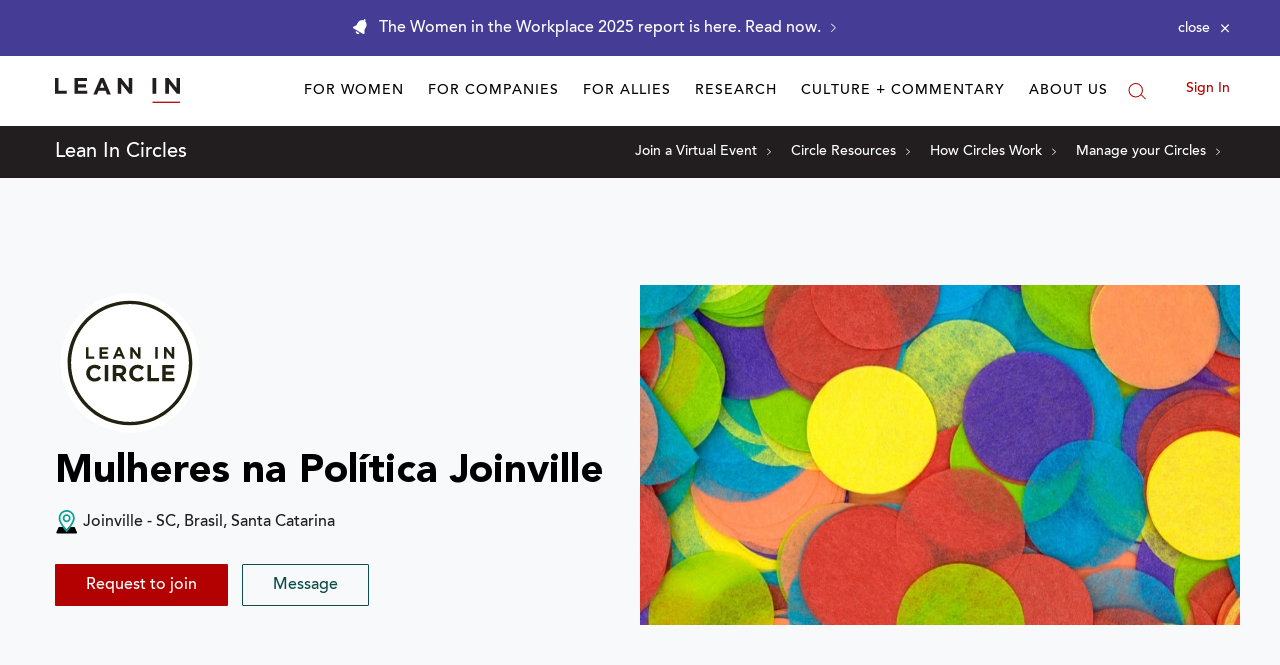

--- FILE ---
content_type: application/javascript
request_url: https://prism.app-us1.com/?a=650002305&u=https%3A%2F%2Fleanin.org%2Fcircles%2Fmulheres-na-politica-joinville
body_size: 126
content:
window.visitorGlobalObject=window.visitorGlobalObject||window.prismGlobalObject;window.visitorGlobalObject.setVisitorId('62ede5b6-fbdf-4cf7-af66-a265ae4108ff', '650002305');window.visitorGlobalObject.setWhitelistedServices('', '650002305');

--- FILE ---
content_type: image/svg+xml
request_url: https://leanin.org/web/ui/_dist/sprite.symbol.svg
body_size: 36547
content:
<svg xmlns="http://www.w3.org/2000/svg" xmlns:xlink="http://www.w3.org/1999/xlink" width="0" height="0" style="position:absolute"><symbol viewBox="0 0 36 36" id="about-us" xmlns="http://www.w3.org/2000/svg"><g fill="none"><path d="M.878 18C.878 8.543 8.544.878 18 .878 27.457.878 35.122 8.543 35.122 18S27.457 35.122 18 35.122C8.544 35.122.878 27.457.878 18" fill="#231F20"/><path d="M18 1.324C8.805 1.324 1.323 8.804 1.323 18c0 9.195 7.482 16.676 16.677 16.676S34.677 27.196 34.677 18c0-9.195-7.482-16.676-16.677-16.676M18 36C8.075 36 0 27.926 0 18 0 8.075 8.075 0 18 0c9.926 0 18 8.075 18 18 0 9.926-8.074 18-18 18" fill="#08A096"/><path d="M10.537 20.195h1.756v-9.658h-1.756v9.658zm13.263 0l-4.308-6.14v6.14h-1.931v-9.658h1.803l4.168 5.947v-5.947h1.931v9.658H23.8zm-13.263 5.268h14.926v-.878H10.537v.878z" fill="#FEFEFE"/></g></symbol><symbol viewBox="0 0 357 460" id="alert" xmlns="http://www.w3.org/2000/svg"><path d="M124.216 404.514c-.001.12-.009.239-.009.359 0 30.078 24.383 54.461 54.461 54.461s54.461-24.383 54.461-54.461c0-.12-.008-.239-.009-.359H124.216zm228.333-68.076l-49.015-72.002v-89.83c0-60.581-43.144-111.079-100.381-122.459V24.485C203.152 10.963 192.19 0 178.667 0c-13.523 0-24.485 10.963-24.485 24.485v27.663C96.945 63.529 53.801 114.027 53.801 174.607v89.83L4.786 336.439a24.76 24.76 0 0020.468 38.693H332.08a24.761 24.761 0 0020.469-38.694z"/></symbol><symbol viewBox="0 0 49 49" id="allyship-logo" xmlns="http://www.w3.org/2000/svg"><defs><path id="acb" d="M0 49h452V0H0z"/><path id="acd" d="M0 49h452V0H0z"/><path id="acf" d="M0 49h452V0H0z"/><path id="ach" d="M0 49h452V0H0z"/><path id="acj" d="M0 49h452V0H0z"/><path id="acl" d="M0 49h452V0H0z"/><path id="acn" d="M0 49h452V0H0z"/><path id="acp" d="M0 49h452V0H0z"/><path id="acr" d="M0 49h452V0H0z"/><filter id="aca" x="0" y="0" width="1" height="1" color-interpolation-filters="sRGB"><feColorMatrix type="hueRotate" values="180" result="fbSourceGraphic" in="SourceGraphic"/><feColorMatrix values="1 0 0 0 0 0 1 0 0 0 0 0 1 0 0 -0.2125 -0.7154 -0.0721 1 0" in="SourceGraphic" result="result1"/><feColorMatrix type="hueRotate" values="0"/><feColorMatrix values="1 0 0 0 0 0 1 0 0 0 0 0 1 0 0 0 0 0 1 0" result="result3"/><feComposite in2="result3" result="result6" operator="atop"/><feComposite in2="result6" operator="arithmetic" k2=".5" k1=".5" k3=".5" in="result6" result="result4"/><feBlend in2="fbSourceGraphic" result="result2" in="result4"/><feComposite in2="result2" operator="arithmetic" k2="1" result="result5"/><feComposite in2="SourceGraphic" operator="in" result="result5"/></filter></defs><g fill="none" fill-rule="evenodd"><path fill="#332d58" fill-rule="nonzero" d="M3 25h16V0H3zM0 46h25V30H0zm30 3h16V24H30zm-6-28h25V5H24z" filter="url(#aca)"/><path d="M83.512 28.391l-3.092-7.583-3.131 7.583zM76.774 12h7.413L96 39h-8.245l-1.982-4.825H75.029L73.047 39H65zM99 12h8.007v20.442H121V39H99zm25 0h8.007v20.442H146V39h-22zm24.916 16.894L139 12h8.207l5.349 9.836L157.94 12H166l-9.88 16.779V39h-7.204zm16.834 5.92l4.18-5.008c2.708 2.135 5.65 3.26 8.783 3.26 2.05 0 3.134-.698 3.134-1.863v-.077c0-1.165-.89-1.747-4.604-2.64-5.766-1.32-10.216-2.95-10.216-8.502v-.078c0-5.046 3.986-8.695 10.487-8.695 4.604 0 8.203 1.242 11.143 3.61l-3.753 5.319c-2.476-1.786-5.185-2.679-7.584-2.679-1.818 0-2.709.738-2.709 1.747v.077c0 1.243.93 1.786 4.721 2.64 6.191 1.359 10.06 3.378 10.06 8.463v.078c0 5.551-4.372 8.85-10.95 8.85-4.797 0-9.325-1.513-12.692-4.502m27.321-23.137h7.507v10.17h9.634v-10.17h7.507V38.85h-7.507V28.525h-9.634V38.85h-7.507z" fill="#000" fill-rule="nonzero"/><mask id="acc" fill="#fff"><use xlink:href="#acb" width="100%" height="100%"/></mask><path fill="#000" fill-rule="nonzero" mask="url(#acc)" d="M223.797 38.851h7.507V11.677h-7.507z"/><mask id="ace" fill="#fff"><use xlink:href="#acd" width="100%" height="100%"/></mask><path d="M248.098 25.186c2.631 0 4.295-1.436 4.295-3.572v-.077c0-2.33-1.664-3.533-4.334-3.533h-3.56v7.182zm-11.105-13.51h11.647c6.81 0 11.221 3.533 11.221 9.512v.077c0 6.445-4.914 9.822-11.608 9.822H244.5v7.764h-7.507V11.677z" fill="#000" fill-rule="nonzero" mask="url(#ace)"/><mask id="acg" fill="#fff"><use xlink:href="#acf" width="100%" height="100%"/></mask><path d="M285.094 23.743l-2.214-5.639-2.242 5.639zm-4.825-12.189h5.308l8.459 20.078h-5.904l-1.42-3.589h-7.692l-1.42 3.589h-5.762l8.43-20.078z" fill="#000" fill-rule="nonzero" mask="url(#acg)"/><mask id="aci" fill="#fff"><use xlink:href="#ach" width="100%" height="100%"/></mask><path fill="#000" fill-rule="nonzero" mask="url(#aci)" d="M298.267 16.538h-5.933v-4.841h17.4v4.84h-5.96v15.095h-5.507z"/><mask id="ack" fill="#fff"><use xlink:href="#acj" width="100%" height="100%"/></mask><path fill="#000" fill-rule="nonzero" mask="url(#ack)" d="M321.979 11.677h7.932l4.72 15.722 5.224-15.8h6.462l5.224 15.8 4.72-15.722h7.778l-9.054 27.368h-6.54l-5.417-15.644-5.456 15.644h-6.54z"/><mask id="acm" fill="#fff"><use xlink:href="#acl" width="100%" height="100%"/></mask><path d="M385.79 25.341v-.077c0-3.96-2.787-7.337-6.927-7.337s-6.888 3.338-6.888 7.26v.077c0 3.92 2.825 7.337 6.965 7.337 4.102 0 6.85-3.339 6.85-7.26m-21.476 0v-.077c0-7.803 6.268-14.13 14.626-14.13s14.55 6.25 14.55 14.052v.078c0 7.803-6.269 14.13-14.627 14.13s-14.549-6.25-14.549-14.053" fill="#000" fill-rule="nonzero" mask="url(#acm)"/><mask id="aco" fill="#fff"><use xlink:href="#acn" width="100%" height="100%"/></mask><path d="M410.053 24.72c2.515 0 4.024-1.242 4.024-3.221v-.078c0-2.174-1.586-3.261-4.063-3.261h-4.952v6.56zm-12.498-13.043h12.807c4.14 0 7.004 1.087 8.823 2.912 1.587 1.59 2.399 3.649 2.399 6.327v.078c0 4.193-2.206 6.948-5.572 8.385l6.462 9.472h-8.629l-5.455-8.23h-3.328v8.23h-7.507z" fill="#000" fill-rule="nonzero" mask="url(#aco)"/><mask id="acq" fill="#fff"><use xlink:href="#acp" width="100%" height="100%"/></mask><path fill="#000" fill-rule="nonzero" mask="url(#acq)" d="M425.92 11.677h7.507v11.025l9.325-11.025h8.9l-10.254 11.646L452 38.851h-8.976l-6.85-10.093-2.747 3.028v7.065h-7.507z"/><mask id="acs" fill="#fff"><use xlink:href="#acr" width="100%" height="100%"/></mask><path fill="#000" fill-rule="nonzero" mask="url(#acs)" d="M271.18 38.89h38.555v-3.714H271.18z"/></g></symbol><symbol viewBox="0 0 28 28" id="arrow-circle-down" xmlns="http://www.w3.org/2000/svg"><g fill="#a70901"><path d="M14 28C6.268 28 0 21.732 0 14S6.268 0 14 0s14 6.268 14 14-6.268 14-14 14zm0-2c6.627 0 12-5.373 12-12S20.627 2 14 2 2 7.373 2 14s5.373 12 12 12z"/><path d="M16.758 19.074l1.312-1.282L4.382 4.074 3.07 5.356z"/><path d="M9.451 17.241l.004 2 8.982-.016.016-8.982-2-.004-.013 6.99z"/></g></symbol><symbol viewBox="0 0 28 28" id="arrow-circle-up" xmlns="http://www.w3.org/2000/svg"><g fill="#0E4D49"><path d="M14 0C6.268 0 0 6.268 0 14s6.268 14 14 14 14-6.268 14-14S21.732 0 14 0zm0 2c6.627 0 12 5.373 12 12s-5.373 12-12 12S2 20.627 2 14 7.373 2 14 2z"/><path d="M17.688 9L19 10.282 5.312 24 4 22.718z"/><path d="M10.451 10.759l.004-2 8.982.016.016 8.982-2 .004-.013-6.99z"/></g></symbol><symbol viewBox="0 0 13 23" id="arrow-forward" xmlns="http://www.w3.org/2000/svg"><path d="M-.005 1.467L1.36.005l11.633 10.864-11.62 11.254-1.391-1.437 10.109-9.79z"/></symbol><symbol viewBox="0 0 11 23" id="arrow-forward-narrow" xmlns="http://www.w3.org/2000/svg"><path d="M2 .951l7 10.5-7 10.5" stroke="#FFF" stroke-width="3" fill="none"/></symbol><symbol viewBox="0 0 24 83" id="arrow-forward-stretch" xmlns="http://www.w3.org/2000/svg"><path d="M.481 80.59a1.5 1.5 0 002.678 1.351L23.5 41.633 3.16 1.324A1.5 1.5 0 00.48 2.676l19.66 38.957L.481 80.59z"/></symbol><symbol viewBox="0 0 22 37" id="arrow-forward-thin" xmlns="http://www.w3.org/2000/svg"><path d="M.67 1.376l.66-.752L21.76 18.5 1.33 36.376l-.66-.752L20.24 18.5z"/></symbol><symbol viewBox="0 0 147 26" id="arrow-left-sketch" xmlns="http://www.w3.org/2000/svg"><path d="M5.95 25.31c1.027 0 1.797-.023 2.31-.07.747 0 1.33-.047 1.75-.14.42-.093.898-.163 1.435-.21.537-.047.922-.07 1.155-.07 1.96-.187 3.477-.373 4.55-.56.373-.047.828-.093 1.365-.14.537-.047.945-.07 1.225-.07 2.333-.28 4.083-.467 5.25-.56.513-.047 1.33-.07 2.45-.07.047 0 .128.012.245.035.117.023.198.012.245-.035.327-.047.898-.117 1.715-.21.817-.093 1.552-.14 2.205-.14.607 0 1.05.023 1.33.07.7-.14 1.377-.21 2.03-.21.7 0 1.237.023 1.61.07l1.61.07c.373-.047.852-.035 1.435.035.583.07 1.038.128 1.365.175l.91.07c.56 0 1.237-.117 2.03-.35.42-.187.653-.49.7-.91 0-.373-.093-.653-.28-.84a7.397 7.397 0 00-4.41-1.89l-1.05-.21c-.093 0-.245-.035-.455-.105a1.049 1.049 0 00-.595-.035c-.513.047-1.19.023-2.03-.07l-1.47-.07-3.08-.07c-.84 0-1.68.07-2.52.21-.233-.047-.607-.07-1.12-.07l-1.89.07c-.84.093-1.47.14-1.89.14-.233 0-.397-.023-.49-.07-.047 0-.14-.07-.28-.21l.14-.14.14-.07c.14-.047.292-.105.455-.175.163-.07.338-.105.525-.105a11.092 11.092 0 001.645-.315c.63-.163 1.132-.292 1.505-.385.653-.047 1.4-.233 2.24-.56l1.61-.42 3.29-.7c.747-.187 1.867-.42 3.36-.7a42.803 42.803 0 003.29-.7c.14-.047.373-.07.7-.07.327 0 .723-.035 1.19-.105.467-.07.863-.128 1.19-.175.373-.047.933-.163 1.68-.35l1.4-.28c.7-.14 1.353-.21 1.96-.21.373 0 .828-.035 1.365-.105a247.063 247.063 0 016.615-.735 86.843 86.843 0 016.79-.42c.42 0 1.003-.047 1.75-.14.793-.093 1.96-.14 3.5-.14h2.31c1.027 0 2.66-.047 4.9-.14 1.213 0 3.08.047 5.6.14l2.8.07c1.12.093 1.937.14 2.45.14.42 0 .957-.047 1.61-.14h.28c.327 0 .583.023.77.07 2.707.42 5.04.653 7 .7.42 0 1.05.093 1.89.28 2.66.42 4.503.723 5.53.91 2.473.42 6.44 1.26 11.9 2.52l6.79 1.68 6.58 1.89 7.35 1.82a38.6 38.6 0 013.22.98c.653.28 1.213.42 1.68.42.233.047.513.105.84.175.327.07.607.105.84.105l.84.07c.56 0 1.027-.117 1.4-.35a.44.44 0 00.21-.385.44.44 0 00-.21-.385l-.28-.14c-2.613-1.307-4.573-2.263-5.88-2.87-.327-.187-.782-.385-1.365-.595-.583-.21-1.062-.478-1.435-.805-.187-.14-.583-.257-1.19-.35a9.26 9.26 0 00-.63-.175 3.456 3.456 0 01-.7-.245 20.488 20.488 0 00-1.785-.7 24.154 24.154 0 01-1.505-.56c-.747-.233-1.867-.537-3.36-.91a71.915 71.915 0 01-2.345-.595 34.356 34.356 0 01-3.045-.945c-.42-.187-1.003-.35-1.75-.49-1.12-.187-1.913-.443-2.38-.77a1.82 1.82 0 01-.56.07c-.42 0-.91-.093-1.47-.28a19.697 19.697 0 00-1.4-.42c-.98-.14-1.832-.292-2.555-.455a45.913 45.913 0 00-1.855-.385c-1.167-.28-2.73-.583-4.69-.91-1.12-.187-1.983-.303-2.59-.35-1.4-.187-2.45-.35-3.15-.49-1.027-.233-2.52-.443-4.48-.63l-1.47-.14-2.38-.21c-.233.187-.49.28-.77.28-.187 0-.408-.058-.665-.175a4.007 4.007 0 00-.665-.245c-.28-.14-.607-.163-.98-.07-.793 0-1.377-.023-1.75-.07l-4.2-.28h-7.14c-.327 0-.56.023-.7.07-.187.093-.443.14-.77.14-.28 0-.49-.023-.63-.07-.42-.14-.84-.21-1.26-.21-.56 0-1.12.07-1.68.21-.56.093-.957.117-1.19.07-1.493-.093-2.59-.187-3.29-.28h-.07c-.14 0-.362.07-.665.21-.303.14-.572.14-.805 0a.78.78 0 00-.35-.07c-.14 0-.303.035-.49.105-.187.07-.35.105-.49.105-.607.093-1.54.14-2.8.14h-.14c-.047-.047-.14-.07-.28-.07s-.385.082-.735.245c-.35.163-.665.175-.945.035-.28-.093-.467-.14-.56-.14-.233 0-.49.035-.77.105-.28.07-.537.105-.77.105-.327 0-.7.047-1.12.14-.42.093-.723.163-.91.21-1.12.28-1.983.397-2.59.35a.87.87 0 00-.63.28c-.187.233-.443.28-.77.14-.233-.14-.63-.21-1.19-.21-.233.28-.467.42-.7.42a2.98 2.98 0 01-.56-.07c-.233-.047-.42-.047-.56 0-.373.093-.782.14-1.225.14h-.875c-.933 0-1.61.093-2.03.28-.327.233-.677.35-1.05.35-.28 0-.513-.07-.7-.21-1.213.187-2.123.35-2.73.49a14.72 14.72 0 00-.875.21c-.35.093-.758.163-1.225.21-.14 0-.408.012-.805.035a1.516 1.516 0 00-1.015.455l-.14.07a3.25 3.25 0 00-1.155.07 10.71 10.71 0 00-.805.21c-.14.047-.362.117-.665.21-.303.093-.572.14-.805.14-.233 0-.583.047-1.05.14-1.54.513-2.8.793-3.78.84-.747.28-1.913.607-3.5.98-.467.14-1.12.338-1.96.595-.84.257-1.54.478-2.1.665-.327.14-1.33.49-3.01 1.05-.7.187-1.26.467-1.68.84-.42.373-.653.91-.7 1.61 0 .233-.047.397-.14.49-.28.373-.537.583-.77.63-.373 0-.933.047-1.68.14-.84.14-1.563.187-2.17.14-.7 0-1.295.023-1.785.07-.49.047-.898.093-1.225.14l-.35.07c-.327 0-.513-.093-.56-.28-.047-.047-.047-.117 0-.21a.458.458 0 01.21-.21c.933-.84 2.427-1.96 4.48-3.36.28-.047.572-.198.875-.455.303-.257.548-.455.735-.595l2.52-1.54c1.4-.933 2.8-1.773 4.2-2.52l2.66-1.75c.327-.187.747-.467 1.26-.84.513-.373.957-.677 1.33-.91.513-.28.957-.583 1.33-.91a5.06 5.06 0 00.63-.385c.233-.163.49-.315.77-.455.747-.327 1.33-.677 1.75-1.05.14-.14.443-.303.91-.49 1.54-.42 2.543-1.587 3.01-3.5V.95c0-.233-.047-.49-.14-.77-.093-.233-.233-.28-.42-.14l-.77.35V.32L25.06 3.4l-1.61.98c-3.453 2.1-5.437 3.29-5.95 3.57-3.173 1.727-5.343 2.987-6.51 3.78-2.1 1.447-3.477 2.427-4.13 2.94-.793.607-1.843 1.54-3.15 2.8-1.493 1.353-2.52 3.337-3.08 5.95l-.07.28c0 .467.257.817.77 1.05.327.187.653.303.98.35.793.14 2.007.21 3.64.21zM56.98 9.42a.576.576 0 01-.175-.035.69.69 0 01-.245-.175c-.047-.047-.058-.093-.035-.14.023-.047.012-.093-.035-.14h.21l.35.28a.31.31 0 01-.035.14l-.035.07z" fill="#0EA196" fill-rule="evenodd"/></symbol><symbol viewBox="0 0 147 26" id="arrow-right-sketch" xmlns="http://www.w3.org/2000/svg"><path d="M141.05 25.31c-1.027 0-1.797-.023-2.31-.07-.747 0-1.33-.047-1.75-.14-.42-.093-.898-.163-1.435-.21-.537-.047-.922-.07-1.155-.07-1.96-.187-3.477-.373-4.55-.56a37.367 37.367 0 00-1.365-.14 15.32 15.32 0 00-1.225-.07c-2.333-.28-4.083-.467-5.25-.56-.513-.047-1.33-.07-2.45-.07-.047 0-.128.012-.245.035-.117.023-.198.012-.245-.035a71.725 71.725 0 00-1.715-.21 19.605 19.605 0 00-2.205-.14c-.607 0-1.05.023-1.33.07-.7-.14-1.377-.21-2.03-.21-.7 0-1.237.023-1.61.07l-1.61.07c-.373-.047-.852-.035-1.435.035a63.54 63.54 0 00-1.365.175l-.91.07c-.56 0-1.237-.117-2.03-.35-.42-.187-.653-.49-.7-.91 0-.373.093-.653.28-.84a7.397 7.397 0 014.41-1.89l1.05-.21c.093 0 .245-.035.455-.105.21-.07.408-.082.595-.035.513.047 1.19.023 2.03-.07l1.47-.07 3.08-.07c.84 0 1.68.07 2.52.21.233-.047.607-.07 1.12-.07l1.89.07c.84.093 1.47.14 1.89.14.233 0 .397-.023.49-.07.047 0 .14-.07.28-.21l-.14-.14-.14-.07a5.902 5.902 0 01-.455-.175 1.319 1.319 0 00-.525-.105 11.092 11.092 0 01-1.645-.315c-.63-.163-1.132-.292-1.505-.385-.653-.047-1.4-.233-2.24-.56l-1.61-.42-3.29-.7c-.747-.187-1.867-.42-3.36-.7a42.803 42.803 0 01-3.29-.7c-.14-.047-.373-.07-.7-.07-.327 0-.723-.035-1.19-.105-.467-.07-.863-.128-1.19-.175-.373-.047-.933-.163-1.68-.35l-1.4-.28c-.7-.14-1.353-.21-1.96-.21-.373 0-.828-.035-1.365-.105a247.06 247.06 0 00-6.615-.735 86.842 86.842 0 00-6.79-.42c-.42 0-1.003-.047-1.75-.14-.793-.093-1.96-.14-3.5-.14h-2.31c-1.027 0-2.66-.047-4.9-.14-1.213 0-3.08.047-5.6.14l-2.8.07c-1.12.093-1.937.14-2.45.14-.42 0-.957-.047-1.61-.14h-.28c-.327 0-.583.023-.77.07-2.707.42-5.04.653-7 .7-.42 0-1.05.093-1.89.28-2.66.42-4.503.723-5.53.91-2.473.42-6.44 1.26-11.9 2.52l-6.79 1.68-6.58 1.89-7.35 1.82a38.6 38.6 0 00-3.22.98c-.653.28-1.213.42-1.68.42a64.06 64.06 0 00-.84.175 4.11 4.11 0 01-.84.105l-.84.07c-.56 0-1.027-.117-1.4-.35a.44.44 0 01-.21-.385.44.44 0 01.21-.385l.28-.14c2.613-1.307 4.573-2.263 5.88-2.87.327-.187.782-.385 1.365-.595.583-.21 1.062-.478 1.435-.805.187-.14.583-.257 1.19-.35.14-.047.35-.105.63-.175.28-.07.513-.152.7-.245a20.488 20.488 0 011.785-.7A23.94 23.94 0 0015.54 16c.747-.233 1.867-.537 3.36-.91.42-.093 1.202-.292 2.345-.595a34.356 34.356 0 003.045-.945c.42-.187 1.003-.35 1.75-.49 1.12-.187 1.913-.443 2.38-.77.14.047.327.07.56.07.42 0 .91-.093 1.47-.28.56-.187 1.027-.327 1.4-.42.98-.14 1.832-.292 2.555-.455a45.913 45.913 0 011.855-.385c1.167-.28 2.73-.583 4.69-.91 1.12-.187 1.983-.303 2.59-.35 1.4-.187 2.45-.35 3.15-.49 1.027-.233 2.52-.443 4.48-.63l1.47-.14 2.38-.21c.233.187.49.28.77.28.187 0 .408-.058.665-.175.257-.117.478-.198.665-.245.28-.14.607-.163.98-.07.793 0 1.377-.023 1.75-.07l4.2-.28h7.14c.327 0 .56.023.7.07.187.093.443.14.77.14.28 0 .49-.023.63-.07.42-.14.84-.21 1.26-.21.56 0 1.12.07 1.68.21.56.093.957.117 1.19.07 1.493-.093 2.59-.187 3.29-.28h.07c.14 0 .362.07.665.21.303.14.572.14.805 0a.78.78 0 01.35-.07c.14 0 .303.035.49.105.187.07.35.105.49.105.607.093 1.54.14 2.8.14h.14c.047-.047.14-.07.28-.07s.385.082.735.245c.35.163.665.175.945.035.28-.093.467-.14.56-.14.233 0 .49.035.77.105.28.07.537.105.77.105.327 0 .7.047 1.12.14.42.093.723.163.91.21 1.12.28 1.983.397 2.59.35a.87.87 0 01.63.28c.187.233.443.28.77.14.233-.14.63-.21 1.19-.21.233.28.467.42.7.42.14 0 .327-.023.56-.07.233-.047.42-.047.56 0 .373.093.782.14 1.225.14h.875c.933 0 1.61.093 2.03.28.327.233.677.35 1.05.35.28 0 .513-.07.7-.21 1.213.187 2.123.35 2.73.49.233.047.525.117.875.21.35.093.758.163 1.225.21.14 0 .408.012.805.035.397.023.735.175 1.015.455l.14.07a3.25 3.25 0 011.155.07c.397.093.665.163.805.21.14.047.362.117.665.21.303.093.572.14.805.14.233 0 .583.047 1.05.14 1.54.513 2.8.793 3.78.84.747.28 1.913.607 3.5.98.467.14 1.12.338 1.96.595.84.257 1.54.478 2.1.665.327.14 1.33.49 3.01 1.05.7.187 1.26.467 1.68.84.42.373.653.91.7 1.61 0 .233.047.397.14.49.28.373.537.583.77.63.373 0 .933.047 1.68.14.84.14 1.563.187 2.17.14.7 0 1.295.023 1.785.07.49.047.898.093 1.225.14l.35.07c.327 0 .513-.093.56-.28.047-.047.047-.117 0-.21a.458.458 0 00-.21-.21c-.933-.84-2.427-1.96-4.48-3.36-.28-.047-.572-.198-.875-.455a16.967 16.967 0 00-.735-.595l-2.52-1.54c-1.4-.933-2.8-1.773-4.2-2.52l-2.66-1.75a14.532 14.532 0 01-1.26-.84 23.533 23.533 0 00-1.33-.91 7.372 7.372 0 01-1.33-.91 5.11 5.11 0 01-.63-.385 6.089 6.089 0 00-.77-.455c-.747-.327-1.33-.677-1.75-1.05-.14-.14-.443-.303-.91-.49-1.54-.42-2.543-1.587-3.01-3.5V.95c0-.233.047-.49.14-.77.093-.233.233-.28.42-.14l.77.35V.32l5.11 3.08 1.61.98c3.453 2.1 5.437 3.29 5.95 3.57 3.173 1.727 5.343 2.987 6.51 3.78 2.1 1.447 3.477 2.427 4.13 2.94.793.607 1.843 1.54 3.15 2.8 1.493 1.353 2.52 3.337 3.08 5.95l.07.28c0 .467-.257.817-.77 1.05a2.76 2.76 0 01-.98.35c-.793.14-2.007.21-3.64.21zM90.02 9.42a.576.576 0 00.175-.035.69.69 0 00.245-.175c.047-.047.058-.093.035-.14-.023-.047-.012-.093.035-.14h-.21l-.35.28a.31.31 0 00.035.14l.035.07z" fill="#0EA196" fill-rule="evenodd"/></symbol><symbol viewBox="0 0 28 28" id="arrow-up" xmlns="http://www.w3.org/2000/svg"><path d="M14 0c7.732 0 14 6.268 14 14s-6.268 14-14 14S0 21.732 0 14 6.268 0 14 0zm0 2C7.373 2 2 7.373 2 14c0 2.987 1.092 5.72 2.898 7.82l11.026-11.053-5.473-.008.004-2 8.982.016.016 8.982-2 .004-.012-5.917L6.195 23.115a11.95 11.95 0 007.5 2.881L14 26c6.627 0 12-5.373 12-12S20.627 2 14 2z" fill="#0E4D49"/></symbol><symbol viewBox="0 0 22 22" id="asterisk" xmlns="http://www.w3.org/2000/svg"><g transform="translate(1 1)" fill="none" fill-rule="evenodd"><circle stroke="currentColor" stroke-width="2" cx="10" cy="10" r="10"/><path d="M12.255 10.357c-.343-.2-.343-.514 0-.714l2.022-1.164a.722.722 0 00.264-.979.722.722 0 00-.979-.264L11.541 8.4c-.343.2-.621.036-.621-.357V5.714A.716.716 0 0010.205 5a.716.716 0 00-.714.714V8.05c0 .393-.279.557-.621.357L6.848 7.243a.715.715 0 00-.978.264.715.715 0 00.264.979L8.155 9.65c.343.2.343.514 0 .714L6.134 11.53a.722.722 0 00-.264.978.72.72 0 00.978.264l2.022-1.164c.342-.2.62-.036.62.357v2.322c0 .393.322.714.715.714a.716.716 0 00.715-.714V11.95c0-.393.278-.557.62-.357l2.022 1.164c.343.2.779.079.979-.264a.715.715 0 00-.264-.979l-2.022-1.157z" fill="currentColor" fill-rule="nonzero"/></g></symbol><symbol viewBox="0 0 44 30" id="awareness" xmlns="http://www.w3.org/2000/svg"><path d="M29.223 14.91V7.041c1.575.253 2.965 1.998 3.007 3.752.048 1.984-1.23 3.753-3.007 4.118m-22.346 3.32c.273-.009 1.225-.006 3.273-.006 1.162.024 2.116.16 3.129.472.148.045.318.204.36.341.606 2.004 2.3 8.119 2.886 10.127.138.47.018.616-.503.617-1.713.006-3.427.003-5.14.006-.38 0-.707-.116-.814-.468-.699-2.308-2.488-8.725-3.191-11.089M27.504 1.608v18.735a3 3 0 01-.046.55c-.107.576-.588.996-1.185 1.05-.685.063-1.259-.23-1.46-.81-.11-.316-.112-.664-.172-1.066-.404-.113-.83-.238-1.258-.353-3.208-.866-6.416-1.732-9.626-2.59-.321-.085-.435-.224-.435-.56.007-1.567.008-9.411 0-11.177-.001-.335.114-.474.435-.56 3.211-.857 6.418-1.723 9.626-2.588.428-.116.854-.241 1.258-.354.06-.402.062-.751.172-1.067.201-.58.775-.872 1.461-.81.596.054 1.077.474 1.184 1.05.033.18.046.367.046.55zM0 11.156c.06-.187.112-.378.18-.562.27-.718.78-1.214 1.527-1.45.247-.078.338-.16.37-.425a3.253 3.253 0 013.201-2.9c2.042-.037 4.084-.013 6.126-.013.057 0 .114.016.2.03v11.112c-.113.01-.228.028-.341.028-1.88.002-3.759.008-5.638 0-1.956-.008-3.288-1.149-3.574-3.027-.015-.103-.104-.252-.19-.278C.82 13.36.233 12.681.055 11.65c-.004-.023-.035-.042-.055-.063v-.431z" fill="var(--svg-common, #000)"/><path d="M33.932 7.214a.81.81 0 01-.648-.319.754.754 0 01.18-1.076l5.526-3.851a.818.818 0 011.115.172.753.753 0 01-.18 1.077L34.4 7.068a.818.818 0 01-.468.146m5.525 13.791a.817.817 0 01-.468-.146l-5.525-3.852a.753.753 0 01-.18-1.076.821.821 0 011.116-.173l5.526 3.852c.357.25.438.73.179 1.076a.809.809 0 01-.648.319zm3.518-9.059h-8.053c-.44 0-.799-.345-.799-.77 0-.426.359-.77.8-.77h8.052c.44 0 .799.344.799.77 0 .425-.358.77-.8.77h.001z" fill="var(--svg-detail, #DE3B32)"/></symbol><symbol viewBox="0 0 42 37" id="book" xmlns="http://www.w3.org/2000/svg"><path d="M41.31 1.728C29.256-2.036 23.171 1.27 21.065 2.982 18.958 1.272 12.873-2.036.819 1.728.351 1.898 0 2.298 0 2.81v31.361c0 .698.71 1.346 1.521 1.084 13.458-4.22 18.315 1.026 18.607 1.368.475.464 1.067.557 1.697-.057.117-.114 4.974-5.588 18.607-1.369.804.261 1.522-.379 1.522-1.083V2.811c.175-.513-.176-.912-.644-1.083zM2.34 32.633V3.666c6.08-1.77 13.663-2.47 18.14 1.882v28.396c-2.458-1.71-8.017-4.048-18.14-1.311zm37.449 0c-10.123-2.794-15.682-.4-18.14 1.254V5.491c.586-.285 4.71-5.796 18.14-1.882v29.024z"/></symbol><symbol viewBox="0 0 16 17" id="book-detail" xmlns="http://www.w3.org/2000/svg"><path d="M8 1.72C5.57.05 1.91 0 1 0 .42 0 0 .45 0 1v12c0 .55.2 1 1 1 1.2 0 4.44.27 6 1.45.1.08.2.17.29.26l.35.35c.2.2.51.2.71 0l.35-.35c.09-.09.19-.18.29-.26 1.56-1.18 4.97-1.47 6.17-1.47 0 0-.44.02-.17.02.55 0 1-.45 1-1V1c0-.55-.41-1-1-1C14.5 0 10.43.05 8 1.72zM7 13.15c-1.7-.78-3.77-1.03-5-1.11v-10c1.5.12 3.77.48 5 1.41v9.7zm7-1.11c-1.23.08-3.3.33-5 1.11v-9.7c.53-.4 1.24-.69 2-.9.66-.19 1.36-.32 2-.4.36-.05.69-.09 1-.11v10zM3 5.5v.54c0 .28.22.53.49.57.68.11 1.39.27 2.04.49.26.09.47-.05.47-.32v-.64a.71.71 0 00-.48-.65c-.69-.2-1.39-.34-2.03-.43-.27-.04-.49.16-.49.44zm0 3v.54c0 .28.22.53.49.57.68.11 1.39.27 2.04.49.26.09.47-.05.47-.32v-.64a.71.71 0 00-.48-.65c-.69-.2-1.39-.34-2.03-.43-.27-.04-.49.16-.49.44zm7-2.36v.64c0 .28.21.41.47.32.65-.22 1.36-.38 2.04-.49.27-.04.5-.3.5-.57V5.5c0-.28-.22-.48-.5-.44-.63.09-1.33.23-2.03.43a.71.71 0 00-.48.65zm0 3v.64c0 .28.21.41.47.32.65-.22 1.36-.38 2.04-.49.27-.04.5-.3.5-.57V8.5c0-.28-.22-.48-.5-.44-.63.09-1.33.23-2.03.43a.71.71 0 00-.48.65z" fill="#0e1d25"/></symbol><symbol viewBox="0 0 16 16" id="bookmark" xmlns="http://www.w3.org/2000/svg"><path d="M1.999.03c-.22-.01-.62-.02-1-.03A.982.982 0 000 .977v11.845c0 .543.45.977 1 .977.41 0 .819 0 .999.01 1.499.108 3.767.513 4.997 1.431.1.079.2.168.29.257l.36.355a.5.5 0 00.709 0l.36-.355c.09-.09.19-.178.29-.257 1.229-.918 3.497-1.323 4.996-1.431.18-.01.59-.01 1-.01.55 0 .999-.425.999-.977V.977A.982.982 0 0015 0c-.38.01-.779.01-.999.03-1.479.098-4.187.434-5.996 1.658C6.186.464 3.478.118 1.999.03zm4.997 12.94c-1.7-.77-3.768-1.017-4.997-1.096v-9.87c1.499.118 3.767.474 4.997 1.392v9.574zm1.998 0V3.396c.53-.395 1.24-.681 2-.889v3.899c0 .276.159.336.349.148l.65-.641.65.641c.199.197.349.128.349-.148V2.112c.36-.049.69-.088 1-.108v9.87c-1.23.08-3.299.326-4.998 1.096z"/></symbol><symbol viewBox="0 0 124 124" id="calendar" xmlns="http://www.w3.org/2000/svg"><g fill="none"><path fill="var(--svg-background, #FFF)" d="M4.153 119.624h114.752V15.866H4.153z"/><path fill="var(--svg-detail, #DE3B32)" d="M73.245 69.42h7.65v-7.65h-7.65z"/><path d="M88.545 69.42h7.65v-7.65h-7.65v7.65zm-61.201 15.3h7.651v-7.651h-7.651v7.651zm15.301 0h7.65v-7.651h-7.65v7.651zm15.301 0h7.65v-7.651h-7.65v7.651zm15.299 0h7.65v-7.651h-7.65v7.651zm15.3 0h7.65v-7.651h-7.65v7.651zm-61.201 15.3h7.651v-7.65h-7.651v7.65zm15.301 0h7.65v-7.65h-7.65v7.65zm15.301 0h7.65v-7.65h-7.65v7.65zm15.299 0h7.65v-7.65h-7.65v7.65zm-45.901-45.9h7.651v-7.65h-7.651v7.65zm15.301 0h7.65v-7.65h-7.65v7.65zm15.301 0h7.65v-7.65h-7.65v7.65zm15.299 0h7.65v-7.65h-7.65v7.65zm15.3 0h7.65v-7.65h-7.65v7.65zm-61.201 15.3h7.651v-7.65h-7.651v7.65zm15.301 0h7.65v-7.65h-7.65v7.65zm15.301 0h7.65v-7.65h-7.65v7.65z" fill="var(--svg-common, #000)"/><path d="M8.219 115.32V19.694h11.475v7.65a3.823 3.823 0 003.825 3.825 3.823 3.823 0 003.825-3.825v-7.65h7.65v7.65a3.823 3.823 0 003.826 3.825 3.823 3.823 0 003.825-3.825v-7.65h7.65v7.65a3.823 3.823 0 003.825 3.825 3.823 3.823 0 003.825-3.825v-7.65h7.65v7.65a3.822 3.822 0 003.825 3.825 3.823 3.823 0 003.825-3.825v-7.65h7.65v7.65a3.823 3.823 0 003.825 3.825 3.823 3.823 0 003.825-3.825v-7.65h7.65v7.65a3.823 3.823 0 003.825 3.825 3.823 3.823 0 003.826-3.825v-7.65h11.475v95.626H8.219zM119.145 12.044h-15.299v-7.65a3.824 3.824 0 00-6.531-2.706 3.824 3.824 0 00-1.12 2.706v7.65h-7.65v-7.65a3.825 3.825 0 10-7.65 0v7.65h-7.65v-7.65a3.825 3.825 0 10-7.65 0v7.65h-7.65v-7.65a3.824 3.824 0 10-7.65 0v7.65h-7.65v-7.65a3.824 3.824 0 10-7.65 0v7.65h-7.65v-7.65A3.824 3.824 0 0023.518.568a3.824 3.824 0 00-3.825 3.826v7.65h-15.3A3.823 3.823 0 00.568 15.87v103.276a3.823 3.823 0 003.826 3.826h114.751a3.823 3.823 0 003.825-3.826V15.87a3.823 3.823 0 00-3.825-3.825v-.001z" fill="var(--svg-common, #000)"/><path d="M8.788 114.752h105.964v-94.49h-10.338v7.082a4.399 4.399 0 01-4.394 4.394 4.398 4.398 0 01-4.394-4.394v-7.081h-6.513v7.081a4.398 4.398 0 01-4.393 4.394 4.398 4.398 0 01-4.393-4.394v-7.081h-6.513v7.081a4.398 4.398 0 01-4.394 4.394 4.398 4.398 0 01-4.393-4.394v-7.081h-6.513v7.081a4.398 4.398 0 01-4.394 4.394 4.399 4.399 0 01-4.394-4.394v-7.081h-6.512v7.081a4.399 4.399 0 01-4.394 4.394 4.398 4.398 0 01-4.394-4.394v-7.081h-6.513v7.081a4.399 4.399 0 01-4.394 4.394 4.398 4.398 0 01-4.394-4.394v-7.081H8.788v94.489zm107.101 1.137H7.65V19.125h12.613v8.22a3.26 3.26 0 003.256 3.255 3.26 3.26 0 003.257-3.256v-8.22h8.788v8.22A3.26 3.26 0 0038.82 30.6a3.26 3.26 0 003.256-3.256v-8.22h8.787v8.22A3.26 3.26 0 0054.12 30.6a3.26 3.26 0 003.256-3.256v-8.22h8.788v8.22A3.26 3.26 0 0069.42 30.6a3.26 3.26 0 003.256-3.256v-8.22h8.788v8.22A3.26 3.26 0 0084.72 30.6a3.26 3.26 0 003.256-3.256v-8.22h8.788v8.22a3.26 3.26 0 003.256 3.256 3.26 3.26 0 003.257-3.256v-8.22h12.612v96.765zM4.394 12.613a3.26 3.26 0 00-3.257 3.256v103.276a3.262 3.262 0 003.257 3.257h114.751a3.26 3.26 0 003.256-3.257V15.87a3.26 3.26 0 00-3.256-3.256h-15.868v-8.22a3.262 3.262 0 00-3.257-3.256 3.26 3.26 0 00-3.256 3.257v8.22h-8.788v-8.22a3.26 3.26 0 00-3.256-3.257 3.26 3.26 0 00-3.256 3.257v8.22h-8.788v-8.22a3.26 3.26 0 00-3.256-3.257 3.26 3.26 0 00-3.256 3.257v8.22h-8.788v-8.22a3.26 3.26 0 00-3.256-3.257 3.262 3.262 0 00-3.257 3.257v8.22h-8.787v-8.22a3.26 3.26 0 00-3.256-3.257 3.26 3.26 0 00-3.256 3.257v8.22h-8.788v-8.22a3.262 3.262 0 00-3.257-3.257 3.26 3.26 0 00-3.256 3.257v8.22H4.394v-.002zM119.145 123.54H4.395A4.4 4.4 0 010 119.145V15.87a4.399 4.399 0 014.394-4.393h14.731V4.394A4.399 4.399 0 0123.52-.001a4.4 4.4 0 014.394 4.395v7.082h6.513V4.394A4.4 4.4 0 0138.82-.001a4.4 4.4 0 014.394 4.395v7.082h6.512V4.394A4.4 4.4 0 0154.12-.001a4.399 4.399 0 014.394 4.395v7.082h6.513V4.394A4.399 4.399 0 0169.42-.001a4.399 4.399 0 014.394 4.395v7.082h6.513V4.394A4.399 4.399 0 0184.72-.001a4.399 4.399 0 014.393 4.395v7.082h6.513V4.394a4.399 4.399 0 014.394-4.395 4.4 4.4 0 014.394 4.395v7.082h14.731a4.398 4.398 0 014.394 4.393v103.276a4.399 4.399 0 01-4.394 4.395z" fill="var(--svg-background, #FFF)"/></g></symbol><symbol viewBox="0 0 23 21" id="calendar-red" xmlns="http://www.w3.org/2000/svg"><g fill="none" fill-rule="evenodd"><path fill="#b30101" fill-rule="nonzero" d="M1.001 11v-1h21v1z"/><path d="M3.659 4C2.216 4 1.045 5.12 1.045 6.5v11c0 1.38 1.17 2.5 2.614 2.5H19.34c1.444 0 2.614-1.12 2.614-2.5v-11c0-1.38-1.17-2.5-2.614-2.5H3.66zm0-1H19.34C21.361 3 23 4.567 23 6.5v11c0 1.933-1.639 3.5-3.66 3.5H3.66C1.639 21 0 19.433 0 17.5v-11C0 4.567 1.638 3 3.659 3z" fill="#b30101" fill-rule="nonzero"/><path fill="#000" d="M16 6h-1V0h1z"/><path fill="#000" fill-rule="nonzero" d="M8 6H7V0h1z"/></g></symbol><symbol viewBox="0 0 16 16" id="card-deck" xmlns="http://www.w3.org/2000/svg"><path d="M12 4a2 2 0 012 2v8a2 2 0 01-2 2H7a2 2 0 01-2-2 2 2 0 01-2-2 2 2 0 01-2-2V2a2 2 0 012-2h5a2 2 0 012 2 2 2 0 012 2zm-1 0a1 1 0 00-1-1H5a1 1 0 00-1 1v8a1 1 0 001 1V6a2 2 0 012-2h4zm-8 7V4a2 2 0 012-2h4a1 1 0 00-1-1H3a1 1 0 00-1 1v8a1 1 0 001 1zm4-6a1 1 0 00-1 1v8a1 1 0 001 1h5a1 1 0 001-1V6a1 1 0 00-1-1H7z"/></symbol><symbol viewBox="0 0 16 17" id="cards" xmlns="http://www.w3.org/2000/svg"><path d="M8.827 1.36c-.062.234-.282.356-.472.305l.364.097.108-.402zm-.108.402l4.824 1.293-2.824 10.54c.063-.234.282-.356.472-.305l-.388 1.449c.599.16 1.21-.178 1.365-.756L15.1 3.04c.155-.577-.205-1.176-.804-1.336L8.743.216c-.599-.16-1.21.178-1.365.755l-.218.817 1.448.388.111-.414zm4.932.89c-.063.234.067.45.257.5l-.365-.097.108-.403zM10.72 13.595c.063-.234.282-.356.472-.305l-.388 1.449c.599.16 1.21-.178 1.365-.756L15.1 3.04c.155-.577-.205-1.176-.804-1.336L8.743.216c-.599-.16-1.21.178-1.365.755l-.218.817 1.448.388.111-.414 4.824 1.293-2.824 10.54zM8.355 1.665c.19.05.41-.071.472-.305l-.108.402-.364-.097z"/><path d="M4.727 3.127c.197 0 .377-.174.377-.417v.417h-.377zm.377 0h4.994V14.04c0-.242.18-.417.377-.417v1.5c.62 0 1.123-.485 1.123-1.083V2.71c0-.598-.503-1.083-1.123-1.083H4.727c-.62 0-1.123.485-1.123 1.083v.869h1.5v-.452zm5.371 0c-.196 0-.377-.174-.377-.417v.417h.377zm-.377-.417c0 .243.18.417.377.417h-.377V2.71zm0 11.33c0-.243.18-.418.377-.418v1.5c.62 0 1.123-.485 1.123-1.083V2.71c0-.598-.503-1.083-1.123-1.083H4.727c-.62 0-1.123.485-1.123 1.083v.869h1.5v-.452h4.994V14.04zM5.104 2.71c0 .243-.18.417-.377.417h.377V2.71z"/><path d="M2.301 5.193a.5.5 0 00-.354.613l2.458 9.171a.5.5 0 00.612.354l3.858-1.034a.5.5 0 00.354-.612L6.77 4.513a.5.5 0 00-.612-.353L2.3 5.193zm-.388-1.449L5.77 2.711a2 2 0 012.45 1.414l2.458 9.171a2 2 0 01-1.415 2.45l-3.857 1.033a2 2 0 01-2.45-1.414L.499 6.194a2 2 0 011.414-2.45z"/></symbol><symbol viewBox="0 0 10 6" id="caret" xmlns="http://www.w3.org/2000/svg"><path d="M4.723 5.18L.158.613a.351.351 0 010-.498.351.351 0 01.499 0l4.315 4.319L9.287.115a.353.353 0 01.499.5L5.22 5.178a.351.351 0 01-.498 0z"/></symbol><symbol viewBox="0 0 70 70" id="checklist" xmlns="http://www.w3.org/2000/svg"><defs><path id="awa" d="M0 69.873h69.865V.578H0z"/></defs><g fill="none" fill-rule="evenodd"><path fill="#fff" d="M1 68h49V3H1z"/><path fill="#fff" d="M11 21h9v-9h-9zm48 33h8V9h-8z"/><path d="M61.001 52.477h4.357V11.51H61v40.967zm8.714-43.13v45.285a2.166 2.166 0 01-2.178 2.157v4.312a2.167 2.167 0 01-2.18 2.157v4.312a2.166 2.166 0 01-2.177 2.156 2.166 2.166 0 01-2.179-2.156v-4.312a2.166 2.166 0 01-2.178-2.157v-4.312a2.166 2.166 0 01-2.179-2.157V9.348a2.17 2.17 0 012.179-2.157V2.879c0-1.192.974-2.157 2.178-2.157h4.357c1.204 0 2.179.965 2.179 2.157v4.312a2.17 2.17 0 012.178 2.157z" fill="#211e1f"/><path fill="var(--svg-detail, #fff)" d="M61.001 52.477h4.357V11.51H61z"/><mask id="awb" fill="#fff"><use xlink:href="#awa"/></mask><path d="M13.071 20.132h6.537v-6.469H13.07v6.469zm-2.178 4.312h10.893a2.167 2.167 0 002.179-2.156V11.507a2.166 2.166 0 00-2.179-2.156H10.893a2.166 2.166 0 00-2.178 2.156v10.78c0 1.193.974 2.157 2.178 2.157zm2.178 32.344h6.537v-6.47H13.07v6.47zM10.893 61.1h10.893a2.166 2.166 0 002.179-2.156V48.163a2.166 2.166 0 00-2.179-2.156H10.893a2.166 2.166 0 00-2.178 2.156v10.78c0 1.192.974 2.157 2.178 2.157z" fill="#211e1f" mask="url(#awb)"/><path d="M4.357 65.412H47.93V5.038H4.357v60.374zM50.108.725H2.179A2.167 2.167 0 000 2.882v64.687c0 1.191.975 2.156 2.179 2.156h47.929a2.167 2.167 0 002.179-2.156V2.882A2.167 2.167 0 0050.108.725z" fill="#211e1f" mask="url(#awb)"/><path d="M30.5 24.444h10.894a2.166 2.166 0 002.178-2.156 2.166 2.166 0 00-2.178-2.156H30.5a2.167 2.167 0 00-2.18 2.156c0 1.192.975 2.156 2.18 2.156m0 17.25h10.893a2.166 2.166 0 002.178-2.157 2.166 2.166 0 00-2.178-2.155H30.5a2.166 2.166 0 00-2.18 2.155c0 1.192.975 2.157 2.18 2.157m0 19.406h10.893a2.166 2.166 0 002.178-2.157 2.166 2.166 0 00-2.178-2.155H30.5a2.166 2.166 0 00-2.18 2.155c0 1.192.975 2.157 2.18 2.157M13.71 41.062c.038.038.09.052.132.087.04.033.059.082.102.114.102.075.219.114.329.17.077.037.146.087.225.116.245.09.496.145.75.145h.002c.306 0 .605-.077.889-.203.093-.041.166-.112.253-.167.135-.083.281-.145.399-.262.043-.043.059-.1.097-.146.03-.035.076-.047.105-.086l6.535-8.624a2.138 2.138 0 00-.436-3.018 2.194 2.194 0 00-3.049.432l-5.028 6.636-2.582-2.555a2.194 2.194 0 00-3.08 0 2.14 2.14 0 000 3.049l4.357 4.312z" fill="#211e1f" mask="url(#awb)"/></g></symbol><symbol viewBox="0 0 105 105" id="checkmark" xmlns="http://www.w3.org/2000/svg"><path d="M104.41 45.563a52.163 52.163 0 00-6.524-19.174 3.273 3.273 0 00-4.476-1.203 3.276 3.276 0 00-1.205 4.474 45.593 45.593 0 015.708 16.768c.27 2.022.407 4.087.407 6.135 0 25.3-20.583 45.882-45.883 45.882-25.3 0-45.882-20.582-45.882-45.882 0-25.3 20.582-45.883 45.882-45.883 8.05 0 15.966 2.113 22.895 6.114a3.29 3.29 0 004.478-1.201 3.28 3.28 0 00-1.201-4.477A52.413 52.413 0 0052.437.126C23.524.126 0 23.649 0 52.563c0 28.913 23.524 52.436 52.437 52.436 28.914 0 52.437-23.523 52.437-52.436a53.29 53.29 0 00-.464-7"/><path d="M70.39 40.967L46.43 65.033 35.61 54.166a3.275 3.275 0 00-4.647 0 3.31 3.31 0 000 4.667l13.143 13.2a3.27 3.27 0 004.645 0l26.286-26.4a3.306 3.306 0 000-4.666 3.274 3.274 0 00-4.646 0"/></symbol><symbol viewBox="0 0 36 27" id="checkmark-alt" xmlns="http://www.w3.org/2000/svg"><path d="M34.13.1l1.74 1.8L10.3 26.75.13 16.8l1.74-1.78 8.43 8.23z"/></symbol><symbol viewBox="0 0 46 46" id="checkmark-circle" xmlns="http://www.w3.org/2000/svg"><path d="M23 0C10.297 0 0 10.297 0 23s10.297 23 23 23 23-10.297 23-23S35.703 0 23 0zm0 2c11.598 0 21 9.402 21 21s-9.402 21-21 21S2 34.598 2 23 11.402 2 23 2z"/><path d="M40.592 9.58L42 11 20.454 31.657l-8.458-10.695 1.568-1.24 7.07 8.94z"/></symbol><symbol viewBox="0 0 36 36" id="checkmark-solid"><circle cx="18" cy="18" r="18"/><path d="M24.94 11.94l2.12 2.12L14 27.12l-7.06-7.06 2.12-2.12L14 22.88z" fill="#fff" fill-rule="evenodd"/></symbol><symbol viewBox="0 0 64 64" id="circle-check-cream" xmlns="http://www.w3.org/2000/svg"><g fill="none" fill-rule="evenodd"><circle fill="#FFF3E8" cx="32" cy="32" r="32"/><path stroke="#000" stroke-width="2" d="M19 33l7 8 30-30"/></g></symbol><symbol viewBox="0 0 64 64" id="circle-check-green" xmlns="http://www.w3.org/2000/svg"><g fill="none" fill-rule="evenodd"><circle fill="#0F4D49" cx="32" cy="32" r="32"/><path stroke="#FFF" stroke-width="2" d="M19 33l7 8 30-30"/></g></symbol><symbol viewBox="0 0 64 64" id="circle-check-lightgreen" xmlns="http://www.w3.org/2000/svg"><g fill="none" fill-rule="evenodd"><circle fill="#C5E5E1" cx="32" cy="32" r="32"/><path stroke="#000" stroke-width="2" d="M19 33l7 8 30-30"/></g></symbol><symbol viewBox="0 0 64 64" id="circle-check-orange" xmlns="http://www.w3.org/2000/svg"><g fill="none" fill-rule="evenodd"><circle fill="#DE6F4C" cx="32" cy="32" r="32"/><path stroke="#FFF" stroke-width="2" d="M19 33l7 8 30-30"/></g></symbol><symbol viewBox="0 0 64 64" id="circle-check-purple" xmlns="http://www.w3.org/2000/svg"><g fill="none" fill-rule="evenodd"><circle fill="#332D58" cx="32" cy="32" r="32"/><path stroke="#FFF" stroke-width="2" d="M19 33l7 8 30-30"/></g></symbol><symbol fill="none" viewBox="0 0 3000 3000" id="circle-logo" xmlns="http://www.w3.org/2000/svg"><rect x="230.516" y="230.516" width="2538.967" height="2538.967" rx="1269.484" fill="#221"/><path fill-rule="evenodd" clip-rule="evenodd" d="M1500 2747.31c-687.761 0-1247.291-559.53-1247.291-1247.32 0-687.756 559.53-1247.313 1247.291-1247.313 687.73 0 1247.26 559.557 1247.26 1247.313 0 687.79-559.53 1247.32-1247.26 1247.32zm-.03-2636.99c-767.489 0-1389.645 622.183-1389.645 1389.67 0 767.5 622.156 1389.71 1389.645 1389.71 767.52 0 1389.7-622.21 1389.7-1389.71 0-767.487-622.18-1389.67-1389.7-1389.67z" fill="#fff"/><path fill-rule="evenodd" clip-rule="evenodd" d="M1278.82 1243.28l-30.6 74.7h61.22zM1295.82 1605.92h-70.74v93.38h72.12c17.56 0 31.05-4.18 40.44-12.56 9.39-8.35 14.1-19.5 14.1-33.46v-.94c0-15.48-4.92-27.05-14.79-34.79-9.87-7.75-23.57-11.63-41.13-11.63z" fill="#fff"/><path fill-rule="evenodd" clip-rule="evenodd" d="M2143.19 1865.23v-323.58h243.64v63.34h-173.35v65.66h152.55v63.29h-152.55v67.97h175.67v63.32zm-62.83 0h-232.57v-323.58h71.19v258.85h161.38zm-324.57-28.2c-8.91 7.1-18.73 13.2-29.37 18.3-10.59 5.06-22.27 8.94-34.9 11.55-12.64 2.58-26.77 3.94-42.52 3.94-23.75 0-45.78-4.34-66.11-12.96-20.35-8.65-37.88-20.43-52.7-35.36-14.79-14.97-26.36-32.59-34.69-52.96-8.3-20.3-12.48-42.06-12.48-65.18v-.91c0-23.09 4.18-44.77 12.48-64.94 8.33-20.19 19.9-37.91 34.69-53.18 14.82-15.27 32.54-27.27 53.15-36.05 20.65-8.8 43.48-13.19 68.43-13.19 15.4 0 29.26 1.25 41.61 3.72 12.34 2.45 23.6 5.83 33.73 10.14 10.19 4.34 19.61 9.6 28.2 15.72 8.65 6.2 16.66 12.98 24.05 20.38l-45.31 52.22c-12.63-11.41-25.51-20.35-38.6-26.81-13.06-6.47-27.8-9.69-44.11-9.69-13.59 0-26.15 2.58-37.69 7.85-11.58 5.24-21.53 12.45-29.8 21.71-8.35 9.26-14.84 19.95-19.45 32.11-4.63 12.19-6.94 25.19-6.94 39.11v.9c0 13.86 2.31 26.98 6.94 39.3 4.61 12.31 11.02 23.12 19.18 32.35 8.17 9.25 18.07 16.57 29.59 21.94 11.57 5.43 24.26 8.09 38.17 8.09 18.47 0 34.11-3.46 46.88-10.37 12.8-6.92 25.51-16.13 38.15-27.54l45.31 45.79c-8.3 8.94-16.95 16.97-25.89 24.02zm-405.44 28.2l-69.36-103.54h-55.92v103.54h-71.19v-323.58h147.92c40.99 0 72.44 10.96 94.31 32.8 18.51 18.52 27.74 43.15 27.74 74.01v.91c0 26.18-6.38 47.54-19.18 64.03-12.79 16.47-29.53 28.57-50.17 36.26l79.07 115.57zm-284.13-450.8H890.795v-230.36h173.775v45.06H941.156v46.75h108.594v45.09H941.156v48.34h125.064zm-73.692 450.8h71.192v-323.61h-71.192zm-95.242-28.2c-8.938 7.1-18.702 13.2-29.343 18.3-10.642 5.06-22.268 8.94-34.905 11.55-12.636 2.58-26.816 3.94-42.539 3.94-23.731 0-45.759-4.34-66.11-12.96-20.326-8.65-37.911-20.43-52.703-35.36-14.791-14.97-26.337-32.59-34.664-52.96-8.327-20.3-12.477-42.06-12.477-65.18v-.91c0-23.09 4.15-44.77 12.477-64.94 8.327-20.19 19.873-37.91 34.664-53.18 14.792-15.27 32.51-27.27 53.181-36.05 20.645-8.8 43.444-13.19 68.425-13.19 15.404 0 29.264 1.25 41.609 3.72 12.317 2.45 23.571 5.83 33.733 10.14 10.163 4.34 19.581 9.6 28.2 15.72 8.62 6.2 16.654 12.98 24.05 20.38l-45.306 52.22c-12.637-11.41-25.513-20.35-38.602-26.81-13.116-6.47-27.828-9.69-44.163-9.69-13.567 0-26.124 2.58-37.67 7.85-11.573 5.24-21.496 12.45-29.823 21.71-8.327 9.26-14.792 19.95-19.421 32.11-4.629 12.19-6.917 25.19-6.917 39.11v.9c0 13.86 2.288 26.98 6.917 39.3 4.629 12.31 11.014 23.12 19.181 32.35 8.168 9.25 18.038 16.57 29.61 21.94 11.546 5.43 24.263 8.09 38.123 8.09 18.49 0 34.133-3.46 46.929-10.37 12.797-6.92 25.487-16.13 38.15-27.54l45.307 45.79c-8.327 8.94-16.974 16.97-25.913 24.02zm-276.04-652.99h50.707v184.28h114.848v46.08H621.246zm634.874-1.65h46.74l98.73 232.04h-53l-21.04-51.69h-97.42l-21.07 51.69h-51.67zm246.83 1.68h46.71l107.96 141.82v-141.82h50.02v230.36h-43.1l-111.58-146.48v146.48h-50.01zm502.22 228.68h50.63v-230.36h-50.63zm174.71-230.36h46.72l107.96 141.88v-141.88h50.04v230.39h-43.1l-111.58-146.45v146.45h-50.04zm-679.89-860.87c-650.883 0-1178.489 527.632-1178.489 1178.47 0 650.86 527.606 1178.49 1178.489 1178.49 650.87 0 1178.5-527.63 1178.5-1178.49 0-650.838-527.63-1178.47-1178.5-1178.47z" fill="#fff"/></symbol><symbol viewBox="0 0 19 13" id="circle-network" xmlns="http://www.w3.org/2000/svg"><path d="M6.5 12.5a6 6 0 110-12 6 6 0 010 12zm0-1a5 5 0 100-10 5 5 0 000 10z"/><path d="M12.5 12.5a6 6 0 110-12 6 6 0 010 12zm0-1a5 5 0 100-10 5 5 0 000 10z"/></symbol><symbol viewBox="0 0 18 18" id="circles" xmlns="http://www.w3.org/2000/svg"><path d="M9 18A9 9 0 119 0a9 9 0 010 18zm0-2A7 7 0 109 2a7 7 0 000 14z" fill="#0EA196"/></symbol><symbol viewBox="0 0 18 18" id="clock" xmlns="http://www.w3.org/2000/svg"><g fill-rule="evenodd"><path d="M8.991 17.984c.781 0 1.566-.105 2.332-.31a8.907 8.907 0 005.45-4.187 8.919 8.919 0 00.901-6.811 8.924 8.924 0 00-4.185-5.453A8.96 8.96 0 009.013.016a9.06 9.06 0 00-2.339.31C1.892 1.608-.956 6.542.324 11.324c.22.82.562 1.61 1.01 2.35a.655.655 0 00.904.22.659.659 0 00.22-.904 7.77 7.77 0 01-.863-2.005 7.616 7.616 0 01.766-5.818 7.617 7.617 0 014.654-3.57 7.651 7.651 0 015.818.766 7.617 7.617 0 013.57 4.654 7.61 7.61 0 01-.767 5.814 7.61 7.61 0 01-4.652 3.574 7.664 7.664 0 01-1.991.264 7.652 7.652 0 01-3.987-1.134.668.668 0 00-.342-.098.657.657 0 00-.343 1.219 8.98 8.98 0 004.67 1.328z"/><path d="M9 9.656A.658.658 0 018.342 9V3.743a.657.657 0 011.314 0v4.599h3.725a.657.657 0 010 1.312H9v.002z"/></g></symbol><symbol viewBox="0 0 15 14" id="close" xmlns="http://www.w3.org/2000/svg"><path d="M12.693.773l1.406 1.45L8.943 7.41l5.127 5.156-1.406 1.45-5.186-5.141-5.098 5.142-1.48-1.45 5.128-5.157L.872 2.253 2.336.773l5.171 5.2z" fill-rule="evenodd"/></symbol><symbol viewBox="0 0 16 16" id="close-thin" xmlns="http://www.w3.org/2000/svg"><path d="M14.428.88l.707.708-6.537 6.537 6.536 6.536-.706.707-6.537-6.536-6.537 6.537-.708-.707 6.537-6.537L.646 1.588 1.354.88l6.537 6.537L14.428.88z"/></symbol><symbol viewBox="0 0 105 127" id="coffee" xmlns="http://www.w3.org/2000/svg"><g fill="none"><path fill="var(--svg-detail, #fff)" d="M3 125h74V47H3z"/><path fill="#fff" d="M20 86h13V73H20z"/><path d="M39.529 35.177a2.757 2.757 0 01-1.54-.47c-2.147-1.44-5.002-3.84-5.002-8.036 0-5.2 4.191-7.645 7.559-9.607 2.982-1.74 4.81-2.902 4.81-4.824 0-1.92-1.828-3.083-4.81-4.823-.867-.508-1.736-1.019-2.516-1.541a2.77 2.77 0 01-.761-3.841 2.77 2.77 0 013.843-.758c.682.457 1.408.882 2.11 1.291l.12.07c3.366 1.963 7.555 4.406 7.555 9.602 0 5.198-4.191 7.641-7.56 9.605-2.982 1.739-4.81 2.903-4.81 4.826 0 1.066.426 2.014 2.55 3.44a2.773 2.773 0 01.755 3.843 2.774 2.774 0 01-2.303 1.223zm-24.739 0c-.55 0-1.082-.162-1.54-.47-2.149-1.44-5.003-3.84-5.003-8.036 0-5.2 4.19-7.644 7.559-9.607 2.983-1.74 4.81-2.902 4.81-4.824 0-1.92-1.827-3.083-4.81-4.823-.857-.502-1.732-1.016-2.517-1.541a2.77 2.77 0 01-.76-3.841A2.777 2.777 0 0114.835.808c.548 0 1.079.162 1.537.47.687.459 1.415.885 2.122 1.297l.107.063c3.366 1.962 7.555 4.405 7.555 9.602 0 5.2-4.19 7.642-7.558 9.605-2.984 1.739-4.81 2.903-4.81 4.826 0 1.066.426 2.014 2.55 3.44a2.773 2.773 0 01.755 3.843 2.777 2.777 0 01-2.303 1.223zm49.48 0c-.55 0-1.082-.162-1.543-.47-2.146-1.441-5-3.84-5-8.036 0-5.2 4.191-7.645 7.559-9.607 2.982-1.74 4.81-2.902 4.81-4.824 0-1.92-1.828-3.083-4.81-4.823-.857-.502-1.733-1.016-2.516-1.541a2.77 2.77 0 01-.762-3.841A2.777 2.777 0 0164.316.808a2.73 2.73 0 011.533.468c.677.454 1.394.873 2.088 1.278l.143.084c3.368 1.962 7.557 4.405 7.557 9.602 0 5.2-4.192 7.642-7.56 9.605-2.982 1.739-4.81 2.903-4.81 4.826 0 1.066.427 2.014 2.55 3.44a2.773 2.773 0 01.755 3.843 2.774 2.774 0 01-2.302 1.223zM23.387 73.442c-.748 0-1.354.605-1.354 1.353v8.24c0 .746.606 1.351 1.354 1.351h8.246c.747 0 1.354-.605 1.354-1.352v-8.24c0-.747-.607-1.352-1.354-1.352h-8.246zm57.727-6.127c-.747 0-1.352.605-1.354 1.352v34.908a1.35 1.35 0 001.354 1.352l.096-.003c4.79-.346 9.235-2.417 12.517-5.833 6.974-7.238 6.974-18.695.001-25.934-3.285-3.421-7.73-5.495-12.518-5.839a1.398 1.398 0 00-.096-.003zM6.894 48.723c-.75 0-1.354.605-1.354 1.352v70.038a1.35 1.35 0 001.353 1.351h65.973c.747 0 1.353-.604 1.353-1.351v-12.636.004-57.406c0-.747-.606-1.352-1.353-1.352H31.633c-.748 0-1.354.605-1.354 1.352v16.48c0 .746.606 1.352 1.354 1.352h4.123a2.772 2.772 0 012.77 2.767v16.48a2.771 2.771 0 01-2.77 2.767H19.264a2.772 2.772 0 01-2.77-2.766v-16.48a2.772 2.772 0 012.77-2.768h4.123c.747 0 1.354-.606 1.354-1.353V50.075c0-.747-.607-1.352-1.354-1.352H6.893h.001zM2.77 127.001A2.772 2.772 0 010 124.233V45.955a2.772 2.772 0 012.77-2.768h74.22a2.772 2.772 0 012.77 2.768v14.454c0 .722.567 1.315 1.286 1.351 6.292.316 12.371 3.075 16.68 7.566 9.035 9.376 9.035 24.22 0 33.595-4.374 4.561-10.298 7.248-16.679 7.566-.72.037-1.286.63-1.286 1.35v12.396a2.772 2.772 0 01-2.771 2.768H2.77z" fill="#211e1f"/></g></symbol><symbol viewBox="0 0 16 16" id="cog" xmlns="http://www.w3.org/2000/svg"><path d="M15.966 6.91v-.035a.445.445 0 00-.32-.378l-1.778-.566a6.21 6.21 0 00-.255-.61l.925-1.57a.445.445 0 00-.037-.505l-.024-.028a18.512 18.512 0 00-1.62-1.619l-.026-.021a.446.446 0 00-.484-.048l-1.66.86a6.211 6.211 0 00-.61-.257L9.62.369a.445.445 0 00-.377-.331h-.032A18.41 18.41 0 006.907.034h-.034a.445.445 0 00-.378.32l-.568 1.779a6.25 6.25 0 00-.604.25l-1.574-.926a.446.446 0 00-.507.037l-.027.022A18.388 18.388 0 001.597 3.14l-.021.027a.445.445 0 00-.05.483l.863 1.665c-.097.197-.183.4-.258.606L.367 6.38a.445.445 0 00-.331.377v.036a18.406 18.406 0 000 2.296v.034c.017.18.142.332.316.384l1.779.567c.073.206.156.408.25.605l-.926 1.573a.445.445 0 00.037.507l.022.027a18.494 18.494 0 001.623 1.618l.027.021a.445.445 0 00.485.052l1.665-.862c.197.096.4.181.606.256l.457 1.765a.445.445 0 00.377.33h.036c.252.023.699.035 1.147.035.448 0 .889-.012 1.149-.036h.033a.445.445 0 00.385-.316l.567-1.778a6.31 6.31 0 00.608-.25l1.57.925c.16.094.361.08.505-.037l.029-.023a18.45 18.45 0 001.618-1.622l.021-.027a.445.445 0 00.052-.485l-.86-1.661c.095-.199.18-.402.254-.61l1.764-.457c.18-.047.312-.2.33-.386v-.032c.05-.764.05-1.531.004-2.296zm-5.854 1.514A2.154 2.154 0 118.426 5.89a2.155 2.155 0 011.69 2.535h-.004z"/></symbol><symbol fill="none" viewBox="0 0 48 26" id="community" xmlns="http://www.w3.org/2000/svg"><path d="M10.047 1.891c-2.153 0-3.903 2.033-3.903 4.532 0 1.261.46 2.476 1.265 3.332.2.212.418.4.65.561a.994.994 0 00.112.064c.112.06.241.129.37.236.268.22.559.633.428 1.347-.092.494-.384.897-.782 1.08-.242.11-.493.17-.714.224-.14.034-.249.06-.35.092-.335.11-.657.232-.955.362a8.562 8.562 0 00-1.71.991c-.971.73-1.758 1.655-2.274 2.675a6.915 6.915 0 00-.629 1.866h16.982l-.016-.1a6.797 6.797 0 00-.218-.823 7.042 7.042 0 00-.734-1.542 8.082 8.082 0 00-2.498-2.465 8.974 8.974 0 00-2.615-1.119 2.493 2.493 0 01-.568-.185c-.202-.1-.37-.24-.497-.415-.361-.503-.393-1.227-.077-1.721.163-.255.387-.373.52-.444.031-.017.05-.025.066-.036.356-.227.675-.508.946-.832a4.7 4.7 0 00.854-1.553c.165-.509.25-1.045.25-1.595 0-2.499-1.751-4.532-3.903-4.532zm9.628 18.763H0l.05-.747a8.245 8.245 0 01.87-3.148c.612-1.208 1.54-2.302 2.682-3.162a9.925 9.925 0 011.994-1.157c.344-.15.71-.289 1.086-.411.143-.044.289-.083.435-.117.148-.031.294-.073.437-.124a.366.366 0 00.031-.128 1.56 1.56 0 00-.076-.042 2.81 2.81 0 01-.26-.153 5.494 5.494 0 01-.875-.755C5.33 9.597 4.73 8.035 4.73 6.423c0-3.27 2.386-5.932 5.317-5.932 2.932 0 5.317 2.662 5.317 5.932a6.51 6.51 0 01-.319 2.026 6.028 6.028 0 01-1.111 2.016c-.358.428-.78.8-1.249 1.103-.058.037-.117.07-.178.102a.267.267 0 00.035.12c.028.002.131.026.214.046.092.02.149.034.203.049 1.015.275 1.983.7 2.873 1.259a9.494 9.494 0 012.935 2.9 8.22 8.22 0 011.142 2.845c.197 1.001.145 1.301-.021 1.504l-.213.26v.001zM37.047 1.891c-2.153 0-3.903 2.033-3.903 4.532 0 1.261.46 2.476 1.265 3.332.2.212.418.4.65.561a.991.991 0 00.112.064c.112.06.241.129.37.236.268.22.559.633.428 1.347-.092.494-.384.897-.782 1.08-.242.11-.493.17-.714.224-.14.034-.249.06-.35.092-.335.11-.657.232-.955.362a8.56 8.56 0 00-1.71.991c-.971.73-1.758 1.655-2.274 2.675a6.916 6.916 0 00-.629 1.866h16.982l-.016-.1a6.797 6.797 0 00-.218-.823 7.042 7.042 0 00-.734-1.542 8.082 8.082 0 00-2.498-2.465 8.974 8.974 0 00-2.615-1.119 2.493 2.493 0 01-.568-.185c-.202-.1-.37-.24-.497-.415-.361-.503-.393-1.227-.077-1.721.163-.255.387-.373.52-.444.031-.017.05-.025.066-.036.356-.227.675-.508.946-.832a4.7 4.7 0 00.854-1.553c.165-.509.25-1.045.25-1.595 0-2.499-1.751-4.532-3.903-4.532zm9.628 18.763H27l.05-.747a8.245 8.245 0 01.87-3.148c.612-1.208 1.54-2.302 2.682-3.162a9.925 9.925 0 011.994-1.157c.344-.15.71-.289 1.086-.411.143-.044.289-.083.435-.117.148-.031.294-.073.437-.124a.365.365 0 00.031-.128 1.56 1.56 0 00-.076-.042 2.81 2.81 0 01-.26-.153 5.495 5.495 0 01-.875-.755C32.33 9.597 31.73 8.035 31.73 6.423c0-3.27 2.386-5.932 5.317-5.932 2.932 0 5.317 2.662 5.317 5.932a6.51 6.51 0 01-.319 2.026 6.028 6.028 0 01-1.111 2.016c-.358.428-.78.8-1.249 1.103-.058.037-.117.07-.178.102a.267.267 0 00.035.12c.028.002.131.026.214.046.092.02.149.034.203.049 1.015.275 1.983.7 2.873 1.259a9.494 9.494 0 012.935 2.9 8.22 8.22 0 011.142 2.845c.197 1.001.145 1.301-.021 1.504l-.213.26v.001z" fill="var(--svg-detail, #08A096)"/><path d="M34.814 22.706a9.151 9.151 0 00-1.273-3.16c-.808-1.271-1.944-2.392-3.288-3.24a11.738 11.738 0 00-3.436-1.463c-.148-.034-.301-.069-.423-.13a.505.505 0 01-.193-.156c-.17-.235-.196-.615-.059-.83.038-.059.105-.097.212-.153.057-.03.114-.06.168-.096a5.956 5.956 0 001.351-1.188 6.555 6.555 0 001.207-2.187c.232-.714.35-1.46.348-2.212 0-3.538-2.555-6.416-5.695-6.416s-5.695 2.878-5.695 6.416c0 1.757.651 3.456 1.787 4.662.288.307.605.579.94.81.08.054.164.1.249.145.093.05.18.096.25.154.102.084.197.216.13.571-.033.185-.133.411-.311.491-.197.09-.424.145-.665.202-.16.037-.32.08-.478.128-.427.138-.84.294-1.23.465-.814.355-1.568.791-2.239 1.295-1.278.959-2.316 2.179-3 3.527a9.133 9.133 0 00-.967 3.493l-.018.262h22.347l.074-.09c.113-.14-.01-.874-.093-1.3" fill="var(--svg-common, #231F20)"/><path d="M12.486 24.096h22.348l.073-.09c.047-.057.075-.092.027-.543a9.219 9.219 0 00-1.393-3.917c-.808-1.272-1.945-2.392-3.288-3.24a11.755 11.755 0 00-3.413-1.457l-.142-.035-1.555-.459 1.363-.867a5.95 5.95 0 001.367-1.198 6.555 6.555 0 001.207-2.187c.23-.707.348-1.452.348-2.212 0-3.538-2.555-6.416-5.695-6.416s-5.696 2.878-5.696 6.416c0 1.757.652 3.456 1.788 4.662.289.306.605.579.94.81.06.041.112.071.186.111l1.561.848-1.708.504a6.1 6.1 0 01-.323.085l-.067.016a5.96 5.96 0 00-.476.128 13.32 13.32 0 00-1.227.463c-.815.356-1.567.792-2.24 1.296-1.278.958-2.315 2.178-3 3.527a9.133 9.133 0 00-.967 3.492l-.018.263zm-.802 1.475h-.802l.126-1.836c.092-1.389.48-2.79 1.12-4.052.787-1.55 1.974-2.947 3.434-4.042.787-.587 1.64-1.08 2.54-1.47.282-.124.577-.242.883-.352a7.797 7.797 0 01-.26-.263c-1.39-1.476-2.187-3.54-2.187-5.665 0-4.351 3.227-7.892 7.195-7.892 3.967 0 7.195 3.54 7.195 7.892a8.579 8.579 0 01-.42 2.663 8.011 8.011 0 01-1.479 2.676c-.17.202-.35.395-.54.578l.202.074c.834.317 1.633.714 2.373 1.182 1.527.965 2.824 2.245 3.749 3.7.476.749.857 1.548 1.133 2.374.141.424.256.857.34 1.287.066.335.113.633.14.884.061.578.077 1.098-.35 1.622l-.524.639-.832.001H11.684z" fill="var(--svg-background, #FEFEFE)"/><path d="M23.47 21.3a.755.755 0 01-.618-.211l-3.163-3.11a.73.73 0 010-1.043.76.76 0 011.06 0l2.72 2.675 2.72-2.675a.76.76 0 011.061 0 .73.73 0 010 1.043l-3.162 3.11a.755.755 0 01-.53.216h-.001a.755.755 0 01-.087-.005z" fill="var(--svg-background, #FEFEFE)"/></symbol><symbol viewBox="0 0 21 24" id="company" xmlns="http://www.w3.org/2000/svg"><g fill="none" fill-rule="evenodd"><path d="M6 5V1h9v4h5v18H1V5h5z" stroke="#0EA196" stroke-width="2" stroke-linejoin="round"/><path fill="#0EA196" d="M5 9h2v2H5zm9 0h2v2h-2zM9.5 9h2v2h-2zM5 13h2v2H5zm9 0h2v2h-2zm-4.5 0h2v2h-2z"/></g></symbol><symbol viewBox="0 0 40 45" id="compass" xmlns="http://www.w3.org/2000/svg"><path d="M17.42 5.165a3.5 3.5 0 116.079.14C32.877 6.96 40 15.148 40 25c0 11.046-8.954 20-20 20S0 36.046 0 25C0 14.828 7.593 6.43 17.42 5.165zM20 43c9.941 0 18-8.059 18-18S29.941 7 20 7 2 15.059 2 25s8.059 18 18 18zm.5-38a1.5 1.5 0 100-3 1.5 1.5 0 000 3zm8.464 9.12L26.36 27.628a2 2 0 01-.654 1.134L15.31 37.77c-1.435 1.243-3.633-.026-3.274-1.89l2.603-13.508a2 2 0 01.654-1.134L25.69 12.23c1.435-1.243 3.633.026 3.274 1.89zm-12.361 8.63L14 36.258l10.397-9.008-7.794-4.5z" fill-rule="evenodd"/></symbol><symbol viewBox="0 0 48 28" id="counter" xmlns="http://www.w3.org/2000/svg"><path d="M1 0a1 1 0 00-1 1v26a1 1 0 001 1h46a1 1 0 001-1V1a1 1 0 00-1-1H1zm14 2h2v24h-2V2zm16 0h2v24h-2V2zm4.5 1h2.438c-.023.27-.038.549-.032.844h.157A3.12 3.12 0 0138.656 3h5.282c.851.74 1.375 1.829 1.374 3.125 0 2.58-1.971 4.406-4.75 4.406-1.797 0-3.242-.766-4.093-2.219-.688-1.056-1.032-2.484-1.032-4.187 0-.386.029-.768.063-1.125zm5.063 1.031c-1.299 0-2.282.918-2.282 2.157 0 1.264.977 2.218 2.25 2.218 1.273 0 2.25-.941 2.25-2.187 0-1.264-.92-2.188-2.218-2.188zM8.063 7.5C11.107 7.5 13 9.881 13 14c0 4.102-1.867 6.531-4.938 6.531-3.07 0-4.906-2.412-4.906-6.531 0-4.111 1.853-6.5 4.906-6.5zM24 7.625c3.045 0 4.938 2.381 4.938 6.5 0 4.102-1.868 6.531-4.938 6.531-3.07 0-4.938-2.412-4.938-6.531 0-4.111 1.885-6.5 4.938-6.5zm-15.938 2c-1.41 0-2.28 1.493-2.28 4.375 0 2.898.862 4.406 2.28 4.406 1.428 0 2.313-1.499 2.313-4.406 0-2.89-.893-4.375-2.313-4.375zM24 9.75c-1.41 0-2.281 1.493-2.281 4.375 0 2.898.862 4.438 2.281 4.438 1.428 0 2.281-1.531 2.281-4.438 0-2.89-.862-4.375-2.281-4.375zM36 14h8.75v2.156L40.281 25h-2.687l4.562-8.688v-.156H36V14z"/></symbol><symbol viewBox="0 0 57 42" id="description-color" xmlns="http://www.w3.org/2000/svg"><path d="M.56 0h56v15h-56z" fill="var(--svg-common, #000)"/><path fill="var(--svg-detail, #0EA196)" d="M.56 20h56v4h-56zm0 9h56v4h-56zm0 9h28v4h-28z"/></symbol><symbol viewBox="0 0 16 16" id="device-desktop" xmlns="http://www.w3.org/2000/svg"><path d="M15 2H1c-.55 0-1 .45-1 1v9c0 .55.45 1 1 1h5.34c-.25.61-.86 1.39-2.34 2h8c-1.48-.61-2.09-1.39-2.34-2H15c.55 0 1-.45 1-1V3c0-.55-.45-1-1-1zm0 9H1V3h14v8z" fill-rule="evenodd"/></symbol><symbol viewBox="0 0 10 16" id="device-mobile" xmlns="http://www.w3.org/2000/svg"><path d="M9 0H1C.45 0 0 .45 0 1v14c0 .55.45 1 1 1h8c.55 0 1-.45 1-1V1c0-.55-.45-1-1-1zM5 15.3c-.72 0-1.3-.58-1.3-1.3 0-.72.58-1.3 1.3-1.3.72 0 1.3.58 1.3 1.3 0 .72-.58 1.3-1.3 1.3zM9 12H1V2h8v10z" fill-rule="evenodd"/></symbol><symbol viewBox="0 0 512 512" id="device-tablet" xmlns="http://www.w3.org/2000/svg"><path d="M416 0H96C78.313 0 64 14.328 64 32v448c0 17.688 14.313 32 32 32h320c17.688 0 32-14.313 32-32V32c0-17.672-14.312-32-32-32zM256 496c-13.25 0-24-10.75-24-24s10.75-24 24-24 24 10.75 24 24-10.75 24-24 24zm144-64H112V48h288v384z" fill-rule="evenodd"/></symbol><symbol viewBox="0 0 463 301" id="down-arrow" xmlns="http://www.w3.org/2000/svg"><path d="M231.813 196.467L.813.462v94.33l231 205.67 231-205.67V.462l-231 196.005z" fill="#000" fill-rule="evenodd"/></symbol><symbol viewBox="0 0 398 500" id="download" xmlns="http://www.w3.org/2000/svg"><path d="M193.209 0h54.751v205.882l95.289.526L199 356.618 54.751 206.408l95.289-.526V0h54.751-11.582zm153.198 350.315v98.214H51.067v-98.214H0V500h398V350.315h-51.593z" fill-rule="evenodd"/></symbol><symbol viewBox="0 0 14 14" id="edit" xmlns="http://www.w3.org/2000/svg"><path d="M10.243.929l2.828 2.828-9.138 9.138-3.59.762.762-3.59z" fill-rule="evenodd"/></symbol><symbol viewBox="0 0 76 76" id="eighty-five" xmlns="http://www.w3.org/2000/svg"><defs><path id="bza" d="M0 .177h75.823V76H0z"/></defs><g fill="none" fill-rule="evenodd"><path d="M74 39c0 19.882-16.118 36-36 36S2 58.882 2 39 18.118 3 38 3s36 16.118 36 36" fill="var(--svg-detail, #fff)"/><mask id="bzb" fill="#fff"><use xlink:href="#bza"/></mask><path d="M37.912 4.4c-18.577 0-33.69 15.113-33.69 33.689s15.113 33.69 33.69 33.69c18.576 0 33.689-15.114 33.689-33.69 0-18.576-15.113-33.69-33.69-33.69m0 71.601C17.008 76 0 58.993 0 38.09 0 17.184 17.007.177 37.912.177c20.904 0 37.911 17.007 37.911 37.912C75.823 58.993 58.816 76 37.912 76" fill="#211e1f" mask="url(#bzb)"/><path d="M66.98 17.383C60.241 8.373 49.523 3.033 38.11 3c-.06 0-.11.048-.11.106v34.79c0 .085.099.134.169.084l28.787-20.449a.105.105 0 00.023-.148" fill="#fff"/><path d="M40.267 5.256v28.638L63.875 17.06c-5.86-6.93-14.451-11.225-23.608-11.805zM37.048 36.19c-.001 0-.002 0-.003.002l.003-.002zM38.241 40c-.346 0-.695-.08-1.018-.24A2.184 2.184 0 0136 37.8V3.199C36 1.987 37.006 1 38.241 1c11.946.035 23.281 5.704 30.329 15.163l.008.011a2.178 2.178 0 01-.496 3.064L39.555 39.579c-.39.28-.85.421-1.314.421z" fill="#211e1f"/></g></symbol><symbol viewBox="0 0 16 16" id="external" xmlns="http://www.w3.org/2000/svg"><path d="M12.5 14.5V9h1v6.5H.5v-13H7v1H1.5v11zm2-13H9.123v-1H15a.5.5 0 01.5.5v6.124h-1V1.5z"/><path d="M14.646.646a.5.5 0 01.708.708l-8 8a.5.5 0 11-.708-.708l8-8z"/></symbol><symbol viewBox="0 0 264 512" id="facebook" xmlns="http://www.w3.org/2000/svg"><path d="M76.7 512V283H0v-91h76.7v-71.7C76.7 42.4 124.3 0 193.8 0c33.3 0 61.9 2.5 70.2 3.6V85h-48.2c-37.8 0-45.1 18-45.1 44.3V192H256l-11.7 91h-73.6v229"/></symbol><symbol viewBox="0 0 16 16" id="flag" xmlns="http://www.w3.org/2000/svg"><path d="M8 1H2c0-.55-.45-1-1-1S0 .45 0 1v14.5c0 .28.22.5.5.5h1c.28 0 .5-.22.5-.5V11h5v1c0 .55.45 1 1 1h7c.55 0 1-.45 1-1V4c0-.55-.45-1-1-1H9V2c0-.55-.45-1-1-1zm1 10V9.5c0-.28-.22-.5-.5-.5H2V3h5v1.5c0 .28.22.5.5.5H14v6H9z"/></symbol><symbol viewBox="0 0 44 58" id="full-arrow" xmlns="http://www.w3.org/2000/svg"><path d="M19.783 55.55a2.515 2.515 0 01-.527-.526L0 35.768l3.536-3.536 15.232 15.232V2.5a2.5 2.5 0 115 0v45.964L40 32.232l3.536 3.536-21.768 21.768-1.985-1.985z"/></symbol><symbol viewBox="0 0 22 22" id="globe" xmlns="http://www.w3.org/2000/svg"><path d="M11 21.5C5.201 21.5.5 16.799.5 11S5.201.5 11 .5 21.5 5.201 21.5 11 16.799 21.5 11 21.5zm0-1a9.5 9.5 0 100-19 9.5 9.5 0 000 19z"/><path d="M11 18.5C5.231 18.5.5 15.188.5 11 .5 6.812 5.231 3.5 11 3.5S21.5 6.812 21.5 11c0 4.188-4.731 7.5-10.5 7.5zm0-1c5.277 0 9.5-2.956 9.5-6.5S16.277 4.5 11 4.5 1.5 7.456 1.5 11s4.223 6.5 9.5 6.5z"/><path d="M11 14.5C5.185 14.5.5 13.095.5 11 .5 8.905 5.185 7.5 11 7.5S21.5 8.905 21.5 11c0 2.095-4.685 3.5-10.5 3.5zm0-1c5.23 0 9.5-1.28 9.5-2.5S16.23 8.5 11 8.5 1.5 9.78 1.5 11s4.27 2.5 9.5 2.5z"/><path d="M7.5 11C7.5 5.185 8.905.5 11 .5c2.095 0 3.5 4.685 3.5 10.5S13.095 21.5 11 21.5c-2.095 0-3.5-4.685-3.5-10.5zm1 0c0 5.23 1.28 9.5 2.5 9.5s2.5-4.27 2.5-9.5-1.28-9.5-2.5-9.5S8.5 5.77 8.5 11z"/><path d="M3.5 11C3.5 5.231 6.812.5 11 .5c4.188 0 7.5 4.731 7.5 10.5S15.188 21.5 11 21.5c-4.188 0-7.5-4.731-7.5-10.5zm1 0c0 5.277 2.956 9.5 6.5 9.5s6.5-4.223 6.5-9.5-2.956-9.5-6.5-9.5S4.5 5.723 4.5 11z"/></symbol><symbol viewBox="0 0 38 38" id="globe-circle"><path d="M19 0a19 19 0 110 38 19 19 0 010-38zm0 2a17 17 0 100 34 17 17 0 000-34zm0 9a8 8 0 110 16 8 8 0 010-16zm1.47 9h-2.94c.07 1.43.31 2.69.64 3.61.2.57.43.97.62 1.2.1.12.18.17.21.18.03-.01.1-.06.2-.19.2-.22.42-.62.63-1.19.33-.92.57-2.18.64-3.61zm-4.95 0h-2.44a6 6 0 003.24 4.37l-.03-.08a15.28 15.28 0 01-.77-4.29zm9.4 0h-2.44a15.28 15.28 0 01-.77 4.29l-.03.08A6 6 0 0024.92 20zm-3.24-6.37l.03.08c.42 1.17.69 2.66.77 4.29h2.44a6 6 0 00-3.24-4.37zM19 13.01a.75.75 0 00-.2.19c-.2.22-.42.62-.63 1.19-.33.92-.57 2.18-.64 3.61h2.94a13.21 13.21 0 00-.64-3.61c-.2-.57-.43-.97-.62-1.2a.75.75 0 00-.21-.18zm-2.68.62A6 6 0 0013.08 18h2.44c.08-1.63.35-3.12.77-4.29l.03-.08z"/></symbol><symbol viewBox="0 0 74 47" id="gplus" xmlns="http://www.w3.org/2000/svg"><path d="M.531 23.608C.078 11.681 10.525.659 22.464.516c6.085-.519 12.005 1.844 16.61 5.698-1.889 2.077-3.811 4.13-5.864 6.052-4.054-2.463-8.935-4.34-13.673-2.673-7.642 2.176-12.27 11.199-9.442 18.675 2.342 7.808 11.839 12.093 19.282 8.813 3.854-1.38 6.395-4.936 7.51-8.757-4.417-.088-8.835-.033-13.252-.155-.011-2.628-.022-5.246-.011-7.874 7.366-.011 14.743-.033 22.12.033.453 6.439-.497 13.33-4.683 18.498-5.732 7.377-16.322 9.542-24.937 6.648C6.981 42.471.332 33.26.531 23.608zm59.571-9.94h6.57c.012 2.198.033 4.407.045 6.604 2.197.022 4.406.033 6.604.044v6.582l-6.604.033c-.022 2.209-.033 4.406-.045 6.615-2.197-.011-4.396 0-6.582 0-.021-2.209-.021-4.406-.044-6.604-2.197-.023-4.406-.033-6.604-.045v-6.582c2.198-.011 4.396-.022 6.604-.044.011-2.196.033-4.405.056-6.603z"/></symbol><symbol viewBox="0 0 16 16" id="graph" xmlns="http://www.w3.org/2000/svg"><path d="M9 12.5v-6c0-.28.22-.5.5-.5h1c.28 0 .5.22.5.5v6c0 .28-.22.5-.5.5h-1c-.28 0-.5-.22-.5-.5zm-5.5.5h1c.28 0 .5-.22.5-.5v-4c0-.28-.22-.5-.5-.5h-1c-.28 0-.5.22-.5.5v4c0 .28.22.5.5.5zm3 0h1c.28 0 .5-.22.5-.5v-8c0-.28-.22-.5-.5-.5h-1c-.28 0-.5.22-.5.5v8c0 .28.22.5.5.5zm6 0h1c.28 0 .5-.22.5-.5v-10c0-.28-.22-.5-.5-.5h-1c-.28 0-.5.22-.5.5v10c0 .28.22.5.5.5zm3 1H2V.5c0-.28-.22-.5-.5-.5h-1C.22 0 0 .22 0 .5V15c0 .55.45 1 1 1h14.5c.28 0 .5-.22.5-.5v-1c0-.28-.22-.5-.5-.5z"/></symbol><symbol viewBox="0 0 38 33" id="group" xmlns="http://www.w3.org/2000/svg"><path d="M14.48 7.417c0-2.451 2.022-4.463 4.488-4.463s4.49 2.012 4.49 4.463c0 2.452-2.024 4.463-4.49 4.463S14.48 9.869 14.48 7.417zM6.954 8.926c2.466 0 4.49-2.012 4.49-4.463C11.444 2.01 9.42 0 6.954 0s-4.49 2.011-4.49 4.463c0 2.451 2.024 4.463 4.49 4.463zm6.45 3.394c-.57-.817-1.518-1.383-2.53-1.383H3.098C1.391 10.937 0 12.32 0 14.017v8.423a.97.97 0 00.948.943l1.708 1v4.72a.97.97 0 00.948.943h6.702a.97.97 0 00.949-.943v-1.446a2.763 2.763 0 01-1.139-2.263V16.91c0-2.138 1.391-3.898 3.288-4.589zm17.577-3.394c2.466 0 4.489-2.012 4.489-4.463C35.47 2.01 33.448 0 30.98 0s-4.488 2.011-4.488 4.463c0 2.451 2.023 4.463 4.489 4.463zm3.857 2.011h-7.714a2.981 2.981 0 00-2.53 1.383c1.898.691 3.289 2.514 3.289 4.651v8.423c0 .943-.443 1.76-1.139 2.263v1.446a.97.97 0 00.949.943h6.702a.97.97 0 00.948-.943v-4.72l1.708-1A.97.97 0 0038 22.44v-8.486c-.063-1.634-1.454-3.017-3.161-3.017zm-12.014 2.954h-7.714c-1.707 0-3.098 1.383-3.098 3.08v8.423a.97.97 0 00.949.943l1.707 1v4.72a.97.97 0 00.948.943h6.702a.97.97 0 00.949-.943v-4.72l1.707-1a.97.97 0 00.948-.943V16.91c0-1.635-1.39-3.018-3.098-3.018z"/></symbol><symbol viewBox="0 0 44 42" id="heart"><path d="M22 42.02c14.67-10.97 22-20.5 22-28.6 0-12.15-11.07-18.6-22-8.25-10.92-9.78-22-3.9-22 8.25 0 8.1 7.33 17.63 22 28.6z" fill-rule="evenodd"/></symbol><symbol viewBox="0 0 16 14" id="heart-new"><path d="M8.7 13.27c-.38.4-1 .4-1.38 0l-6.14-6.4a4.04 4.04 0 010-5.7 4 4 0 015.67 0L8.02 2.6l1.17-1.42a4 4 0 015.67 0 4.04 4.04 0 010 5.7L8.7 13.27zM8.68 4.7a.88.88 0 01-1.34 0L5.43 2.6a1.99 1.99 0 00-2.83 0 2.03 2.03 0 000 2.85l5.42 5.69 5.42-5.7c.78-.78.78-2.05 0-2.84a1.99 1.99 0 00-2.83 0L8.68 4.7z" fill-rule="evenodd"/></symbol><symbol viewBox="0 0 22 19" id="heart-outline" xmlns="http://www.w3.org/2000/svg"><path d="M11 18c6.667-3.472 10-7.496 10-12.073C21-.94 13.083.126 11 4.522 8.821.078 1-.623 1 5.927 1 10.293 4.333 14.317 11 18z" stroke="#b30101" stroke-width="2" fill="none" stroke-linecap="round" stroke-linejoin="round"/></symbol><symbol viewBox="0 0 448 448" id="help" xmlns="http://www.w3.org/2000/svg"><path d="M224 0C100.3 0 0 100.3 0 224s100.3 224 224 224 224-100.3 224-224S347.7 0 224 0zm178.3 152.5l-61.5 18.9c-6.3-14-15.1-26.8-26.3-38-11.2-11.2-24-20-38-26.3l18.9-61.5c23.8 9.5 45.6 23.9 64.3 42.5 18.7 18.8 33.1 40.6 42.6 64.4zM224 320c-53 0-96-43-96-96s43-96 96-96 96 43 96 96-43 96-96 96zM88.2 88.2c18.7-18.7 40.5-33 64.3-42.5l18.9 61.5c-14 6.3-26.8 15.1-38 26.3-11.2 11.2-20 24-26.3 38l-61.5-18.9c9.6-23.9 24-45.7 42.6-64.4zM45.7 295.5l61.5-18.9c6.3 14 15.1 26.8 26.3 38 11.2 11.2 24 20 38 26.3l-18.9 61.5c-23.8-9.5-45.6-23.9-64.3-42.5-18.7-18.8-33.1-40.6-42.6-64.4zm314.1 64.3c-18.7 18.7-40.5 33-64.3 42.5l-18.9-61.5c14-6.3 26.8-15.1 38-26.3 11.2-11.2 20-24 26.3-38l61.5 18.9c-9.6 23.9-24 45.7-42.6 64.4z" fill-rule="evenodd"/></symbol><symbol viewBox="0 0 16 16" id="icon-calendar-2"><path d="M12 12h-2v-2h2v2zM5 1.5v-1a.5.5 0 00-.5-.5h-1a.5.5 0 00-.5.5v1c0 .28.22.5.5.5h1a.5.5 0 00.5-.5zM12 7h-2v2h2V7zm1-5.5v-1a.5.5 0 00-.5-.5h-1a.5.5 0 00-.5.5v1c0 .28.22.5.5.5h1a.5.5 0 00.5-.5zm1 1v-2c0-.28.22-.5.5-.5h.5a1 1 0 011 1v14a1 1 0 01-1 1H1a1 1 0 01-1-1V1a1 1 0 011-1h.5c.28 0 .5.22.5.5v2c0 .28.22.5.5.5h3a.5.5 0 00.5-.5v-2c0-.28.22-.5.5-.5h3c.28 0 .5.22.5.5v2c0 .28.22.5.5.5h3a.5.5 0 00.5-.5zM14 5H2v9h12V5zM6 7H4v2h2V7zm3 0H7v2h2V7zm-3 3H4v2h2v-2zm3 0H7v2h2v-2z"/></symbol><symbol viewBox="0 0 1024 1024" id="icon-mail-envelope-closed"><path class="copath1" d="M226.462 349.538l25.846-25.846L528 560l275.692-236.308 25.846 25.846L528 608 226.462 349.538zM192.115 256C156.705 256 128 284.624 128 319.81v384.38c0 35.241 28.472 63.81 64.115 63.81h671.77c35.41 0 64.115-28.624 64.115-63.81V319.81c0-35.241-28.472-63.81-64.115-63.81h-671.77z"/></symbol><symbol viewBox="0 0 16 16" id="icon-tools"><path d="M5 9l2 2-5 5H0v-2l5-5zM3.5 0a3.5 3.5 0 013.36 4.44l-.12.3L8 6l3-3 2 2-3 3 1.26 1.26.3-.12A3.41 3.41 0 0112.5 9a3.5 3.5 0 013.5 3.5 1 1 0 01-1 1 1 1 0 01-1-1 1.5 1.5 0 00-1.77-1.47l-.07.01-.22.07a.3.3 0 00-.11.06c-.29.13-.53.37-.66.66a.3.3 0 00-.06.11l-.07.22-.01.07-.03.27c0 .83.67 1.5 1.5 1.5a1 1 0 011 1 1 1 0 01-1 1 3.5 3.5 0 01-3.46-3.98c.02-.16.09-.47.09-.47.03-.1.09-.19.13-.29L4.74 6.74l-.3.12A3.41 3.41 0 013.5 7 3.5 3.5 0 010 3.5a1 1 0 011-1 1 1 0 011 1A1.5 1.5 0 103.5 2a1 1 0 01-1-1 1 1 0 011-1zm10.21.3a1 1 0 011.41 0l.59.58a1 1 0 010 1.41L14 4l-2-2z"/></symbol><symbol viewBox="0 0 46 46" id="icon_name" xmlns="http://www.w3.org/2000/svg"><g fill="none"><path d="M20.02 2.895C17.411 6.02 13.501 10.709 8.288 16.96a1.251 1.251 0 00.144 1.746 1.21 1.21 0 001.722-.146L21.212 5.302l-1.193-2.407zm4.604 2.211l11.221 13.455a1.21 1.21 0 001.722.146c.515-.442.58-1.224.144-1.746L25.9 2.798l-1.276 2.308z" fill="#0EA196"/><path d="M43.536 17C44.896 17 46 18.133 46 19.531V41.47c0 1.397-1.103 2.53-2.464 2.53H2.464C1.104 44 0 42.867 0 41.469V19.53C0 18.133 1.103 17 2.464 17h41.072zm0 2.531H2.464V41.47h41.072V19.53zM9.212 32h18.576c.67 0 1.212.448 1.212 1 0 .515-.473.94-1.08.994l-.132.006H9.212C8.542 34 8 33.552 8 33c0-.515.473-.94 1.08-.994L9.212 32h18.576zm27.572-5c.671 0 1.216.448 1.216 1 0 .515-.474.94-1.084.994l-.132.006H9.216C8.545 29 8 28.552 8 28c0-.515.474-.94 1.084-.994L9.216 27h27.568zM23.056 1a3.5 3.5 0 110 7 3.5 3.5 0 010-7zm0 2.333a1.167 1.167 0 100 2.334 1.167 1.167 0 000-2.334z" fill="#000"/></g></symbol><symbol viewBox="0 0 28 28" id="icon_quote" xmlns="http://www.w3.org/2000/svg"><path d="M14 28c7.732 0 14-6.268 14-14S21.732 0 14 0 0 6.268 0 14s6.268 14 14 14zm0-2C7.373 26 2 20.627 2 14S7.373 2 14 2s12 5.373 12 12-5.373 12-12 12zm-3.841-7.5c.683 0 1.277-.234 1.78-.703.503-.468.754-1.015.754-1.64a2.78 2.78 0 00-.14-.88 2.03 2.03 0 00-.475-.775 2.358 2.358 0 00-.923-.572c-.38-.136-.874-.205-1.48-.205h-.82c.098-1.015.46-1.88 1.084-2.593.625-.713 1.49-1.338 2.593-1.875l-.645-1.04a9.683 9.683 0 00-3.581 2.71c-.991 1.192-1.487 2.373-1.487 3.545 0 1.26.288 2.246.864 2.96.576.712 1.402 1.069 2.476 1.069zm7.222 0c.683 0 1.276-.234 1.78-.703.502-.468.754-1.015.754-1.64 0-.303-.047-.596-.14-.88a2.03 2.03 0 00-.476-.775 2.358 2.358 0 00-.922-.572c-.381-.136-.874-.205-1.48-.205h-.82c.097-1.015.459-1.88 1.084-2.593.625-.713 1.49-1.338 2.593-1.875l-.645-1.04a9.683 9.683 0 00-3.581 2.71c-.992 1.192-1.487 2.373-1.487 3.545 0 1.26.288 2.246.864 2.96.576.712 1.401 1.069 2.476 1.069z" fill="#333"/></symbol><symbol viewBox="0 0 16 16" id="info" xmlns="http://www.w3.org/2000/svg"><path d="M8 16A8 8 0 118 0a8 8 0 010 16zM6.952 4.558h1.736V2.836H6.952v1.722zM7.022 13h1.596V5.776H7.022V13z" fill-rule="evenodd"/></symbol><symbol preserveAspectRatio="xMidYMid" viewBox="0 0 256 256" id="instagram" xmlns="http://www.w3.org/2000/svg"><path d="M128 23.064c34.177 0 38.225.13 51.722.745 12.48.57 19.258 2.655 23.769 4.408 5.974 2.322 10.238 5.096 14.717 9.575 4.48 4.479 7.253 8.743 9.575 14.717 1.753 4.511 3.838 11.289 4.408 23.768.615 13.498.745 17.546.745 51.723 0 34.178-.13 38.226-.745 51.723-.57 12.48-2.655 19.257-4.408 23.768-2.322 5.974-5.096 10.239-9.575 14.718-4.479 4.479-8.743 7.253-14.717 9.574-4.511 1.753-11.289 3.839-23.769 4.408-13.495.616-17.543.746-51.722.746-34.18 0-38.228-.13-51.723-.746-12.48-.57-19.257-2.655-23.768-4.408-5.974-2.321-10.239-5.095-14.718-9.574-4.479-4.48-7.253-8.744-9.574-14.718-1.753-4.51-3.839-11.288-4.408-23.768-.616-13.497-.746-17.545-.746-51.723 0-34.177.13-38.225.746-51.722.57-12.48 2.655-19.258 4.408-23.769 2.321-5.974 5.095-10.238 9.574-14.717 4.48-4.48 8.744-7.253 14.718-9.575 4.51-1.753 11.288-3.838 23.768-4.408 13.497-.615 17.545-.745 51.723-.745M128 0C93.237 0 88.878.147 75.226.77c-13.625.622-22.93 2.786-31.071 5.95-8.418 3.271-15.556 7.648-22.672 14.764C14.367 28.6 9.991 35.738 6.72 44.155 3.555 52.297 1.392 61.602.77 75.226.147 88.878 0 93.237 0 128c0 34.763.147 39.122.77 52.774.622 13.625 2.785 22.93 5.95 31.071 3.27 8.417 7.647 15.556 14.763 22.672 7.116 7.116 14.254 11.492 22.672 14.763 8.142 3.165 17.446 5.328 31.07 5.95 13.653.623 18.012.77 52.775.77s39.122-.147 52.774-.77c13.624-.622 22.929-2.785 31.07-5.95 8.418-3.27 15.556-7.647 22.672-14.763 7.116-7.116 11.493-14.254 14.764-22.672 3.164-8.142 5.328-17.446 5.95-31.07.623-13.653.77-18.012.77-52.775s-.147-39.122-.77-52.774c-.622-13.624-2.786-22.929-5.95-31.07-3.271-8.418-7.648-15.556-14.764-22.672C227.4 14.368 220.262 9.99 211.845 6.72c-8.142-3.164-17.447-5.328-31.071-5.95C167.122.147 162.763 0 128 0zm0 62.27c-36.302 0-65.73 29.43-65.73 65.73 0 36.302 29.428 65.73 65.73 65.73 36.301 0 65.73-29.428 65.73-65.73 0-36.301-29.429-65.73-65.73-65.73zm0 108.397c-23.564 0-42.667-19.103-42.667-42.667S104.436 85.333 128 85.333s42.667 19.103 42.667 42.667-19.103 42.667-42.667 42.667zm83.686-110.994c0 8.484-6.876 15.36-15.36 15.36-8.483 0-15.36-6.876-15.36-15.36 0-8.483 6.877-15.36 15.36-15.36 8.484 0 15.36 6.877 15.36 15.36z"/></symbol><symbol viewBox="0 0 54 65" id="issues" xmlns="http://www.w3.org/2000/svg"><path d="M2.5 37.816a1.5 1.5 0 013 0v18.142a1.5 1.5 0 01-3 0V37.816zm9 0a1.5 1.5 0 013 0v18.142a1.5 1.5 0 01-3 0V37.816zm9 0a1.5 1.5 0 013 0v18.142a1.5 1.5 0 01-3 0V37.816zm9 0a1.5 1.5 0 013 0v18.142a1.5 1.5 0 01-3 0V37.816zm9 0a1.5 1.5 0 013 0v18.142a1.5 1.5 0 01-3 0V37.816zm9 0a1.5 1.5 0 013 0v18.142a1.5 1.5 0 01-3 0V37.816zM30.053 4.614l-1.739-.59v1.451l1.74-.86zm-4.739-2.682a1.5 1.5 0 011.982-1.42l7.145 2.422c1.265.43 1.38 2.173.183 2.765l-6.31 3.123v4.018a1.5 1.5 0 01-3 0V1.932z" fill="var(--svg-detail, #0EA196)"/><path d="M5.8 31.757c0-10.448 9.409-18.918 21.014-18.918 11.606 0 21.014 8.47 21.014 18.918H5.8zM0 64.484v-9.062h53.814v9.062H0zM1 31.7L27 24l26 7.7V38H1v-6.3z" fill="var(--svg-common, #231F20)"/><path d="M26.82 17.707a1.5 1.5 0 01.289 2.986c-6.575.637-10.508 3.426-12.095 8.448a1.5 1.5 0 11-2.86-.904c1.973-6.246 6.96-9.783 14.665-10.53z" fill="var(--svg-background, #FFF)"/></symbol><symbol viewBox="0 0 104 68" id="join-network" xmlns="http://www.w3.org/2000/svg"><g fill="none" fill-rule="evenodd"><path d="M52.222 7c8.576 5.74 14.222 15.517 14.222 26.611 0 11.095-5.646 20.871-14.222 26.612C43.646 54.483 38 44.706 38 33.61 38 22.517 43.646 12.741 52.222 7z" fill="var(--svg-detail, #0EA196)"/><path d="M34 67.5C15.498 67.5.5 52.502.5 34 .5 15.498 15.498.5 34 .5 52.502.5 67.5 15.498 67.5 34c0 18.502-14.998 33.5-33.5 33.5zm0-3c16.845 0 30.5-13.655 30.5-30.5S50.845 3.5 34 3.5 3.5 17.155 3.5 34 17.155 64.5 34 64.5z" fill-rule="nonzero" fill="var(--svg-common, #000)"/><path d="M70 67.5c-18.502 0-33.5-14.998-33.5-33.5C36.5 15.498 51.498.5 70 .5c18.502 0 33.5 14.998 33.5 33.5 0 18.502-14.998 33.5-33.5 33.5zm0-3c16.845 0 30.5-13.655 30.5-30.5S86.845 3.5 70 3.5 39.5 17.155 39.5 34 53.155 64.5 70 64.5z" fill-rule="nonzero" fill="var(--svg-common, #000)"/></g></symbol><symbol viewBox="0 0 16 16" id="leadership-training" xmlns="http://www.w3.org/2000/svg"><path d="M14.09 5.83c.56-.62.91-1.43.91-2.33a3.5 3.5 0 00-7 0c0 .9.35 1.71.91 2.33-.38.27-.7.59-.98.96A3.5 3.5 0 001 7.5c0 .9.35 1.71.91 2.33A4.48 4.48 0 000 13.5V15a1 1 0 001 1h7a1 1 0 001-1v-1.5c0-.93-.17-1.22-.28-1.5H15a1 1 0 001-1V9.5a4.5 4.5 0 00-1.91-3.67zM7 14H2v-.5a2.5 2.5 0 015 0v.5zm7-4H9v-.5a2.5 2.5 0 015 0v.5zM6 7.5a1.5 1.5 0 11-3 0 1.5 1.5 0 013 0zm7-4a1.5 1.5 0 11-3 0 1.5 1.5 0 013 0z"/></symbol><symbol viewBox="0 0 42 42" id="learn-and-grow" xmlns="http://www.w3.org/2000/svg"><g fill="none"><path d="M24.889 33.667H42L33.444 18.11l-8.555 15.557zM0 33.667h17.111L8.555 18.11 0 33.667z" fill="var(--svg-common, #231F20)"/><path d="M6.274 40.731a.655.655 0 01-.572-.355.764.764 0 01-.004-.71l14.843-28.21a.656.656 0 01.576-.36c.238 0 .458.137.576.36l14.843 28.21a.764.764 0 01-.004.71.655.655 0 01-.572.355H6.274z" fill="var(--svg-common, #231F20)"/><path d="M21.117 10.38c-.477 0-.916.277-1.152.724L5.122 39.312c-.232.442-.23.984.008 1.423.237.439.673.71 1.144.71h29.687c.47 0 .907-.271 1.144-.71.237-.44.24-.981.007-1.423L22.269 11.104c-.235-.447-.675-.724-1.152-.724m0 1.428l14.844 28.209H6.274l14.843-28.21" fill="var(--svg-background, #FFF)"/><path d="M28.507 6.532l-2.213-1.786a.65.65 0 01-.023-.992l2.365-2.099H21.77v4.877h6.737zm-6.737 7.835a.65.65 0 11-1.3 0V1.005a.65.65 0 01.65-.65h9.228a.65.65 0 01.431 1.136l-3.071 2.725 3.048 2.46c.477.385.205 1.156-.408 1.156H21.78c-.002 0-.006 2.178-.01 6.535z" fill="var(--svg-detail, #0EA196)"/><path d="M24.285 26.7a.578.578 0 01.958.645l-4.468 6.65a.578.578 0 01-.903.07l-3.036-3.288a.577.577 0 11.848-.784l2.54 2.751 4.06-6.043z" fill="var(--svg-background, #FFF)"/></g></symbol><symbol viewBox="0 0 56 57" id="link" xmlns="http://www.w3.org/2000/svg"><path d="M21.004 52.49c-4.718 4.718-12.39 4.708-17.12-.022s-4.74-12.402-.022-17.12l10.685-10.684c4.512-4.513 11.72-4.72 16.483-.58.633.55.702 1.508.153 2.14a1.516 1.516 0 01-2.14.147 9.019 9.019 0 00-12.353.435L6.004 37.491c-3.57 3.57-3.562 9.26.018 12.84 3.58 3.58 9.269 3.587 12.839.017l10.685-10.685a1.51 1.51 0 011.47-.407c.527.14.94.552 1.08 1.08a1.51 1.51 0 01-.407 1.47L21.004 52.49zm20.301-20.3c-4.512 4.512-11.72 4.72-16.483.58a1.52 1.52 0 01-.498-1.436c.103-.532.482-.969.994-1.144a1.519 1.519 0 011.49.292 9.019 9.019 0 0012.355-.435l10.685-10.685c3.57-3.57 3.563-9.26-.017-12.84s-9.27-3.587-12.84-.017L26.306 17.19a1.51 1.51 0 01-1.469.406 1.519 1.519 0 01-1.08-1.08 1.51 1.51 0 01.407-1.47L34.849 4.363c4.717-4.718 12.389-4.707 17.119.023 4.73 4.73 4.74 12.401.023 17.119L41.305 32.189z"/></symbol><symbol viewBox="0 0 448 512" id="linkedin" xmlns="http://www.w3.org/2000/svg"><path d="M100.3 480H7.4V180.9h92.9V480zM53.8 140.1C24.1 140.1 0 115.5 0 85.8 0 56.1 24.1 32 53.8 32c29.7 0 53.8 24.1 53.8 53.8 0 29.7-24.1 54.3-53.8 54.3zM448 480h-92.7V334.4c0-34.7-.7-79.2-48.3-79.2-48.3 0-55.7 37.7-55.7 76.7V480h-92.8V180.9h89.1v40.8h1.3c12.4-23.5 42.7-48.3 87.9-48.3 94 0 111.3 61.9 111.3 142.3V480z"/></symbol><symbol viewBox="0 0 31 23" id="list" xmlns="http://www.w3.org/2000/svg"><path d="M7.362 13.033V9.967h23.25v3.066H7.363zm0 9.2v-3.066h23.25v3.066H7.363zm0-18.4V.767h23.25v3.066H7.363zM.388 13.417V9.583h3.875v3.834H.388zm0 9.2v-3.834h3.875v3.834H.388zm0-18.4V.383h3.875v3.834H.388z"/></symbol><symbol viewBox="0 0 65 65" id="list-color" xmlns="http://www.w3.org/2000/svg"><g fill="none"><path d="M62.662 6.047H25.878a2 2 0 000 4h36.784a2 2 0 000-4z" fill="#000"/><path d="M18.58 2.043a2 2 0 00-2-2H2.667a2 2 0 00-2 2v13.913a2 2 0 002 2H16.58a2 2 0 002-2V2.043zm-4 11.913H4.667V4.043h9.913v9.913z" fill="#0EA196"/><path d="M62.662 30.044H25.878a2 2 0 000 4h36.784a2 2 0 000-4zm0 24.002H25.878a2 2 0 000 4h36.784a2 2 0 000-4z" fill="#000"/><path d="M16.58 46.128H2.667a2 2 0 00-2 2v13.915a2 2 0 002 2H16.58a2 2 0 002-2V48.128a2 2 0 00-2-2zm-2 13.915H4.667v-9.915h9.913v9.915zm4-34.958a2 2 0 00-2-2H2.667a2 2 0 00-2 2v13.914a2 2 0 002 2H16.58a2 2 0 002-2V25.085zm-4 11.914H4.667v-9.914h9.913v9.914z" fill="#0EA196"/></g></symbol><symbol viewBox="0 0 56 44" id="list-color-alt" xmlns="http://www.w3.org/2000/svg"><g fill="none" fill-rule="evenodd"><path d="M53.784 4H17a2 2 0 000 4h36.784a2 2 0 000-4z" fill="var(--svg-common, #000)" fill-rule="nonzero"/><rect fill="var(--svg-detail, #0EA196)" width="12" height="12" rx="3"/><path d="M53.784 20H17a2 2 0 000 4h36.784a2 2 0 000-4z" fill="var(--svg-common, #000)" fill-rule="nonzero"/><path d="M3 19v6h6v-6H3zm0-3h6a3 3 0 013 3v6a3 3 0 01-3 3H3a3 3 0 01-3-3v-6a3 3 0 013-3z" fill="var(--svg-detail, #0EA196)" fill-rule="nonzero"/><path d="M53.784 36H17a2 2 0 000 4h36.784a2 2 0 000-4z" fill="var(--svg-common, #000)" fill-rule="nonzero"/><path d="M3 35v6h6v-6H3zm0-3h6a3 3 0 013 3v6a3 3 0 01-3 3H3a3 3 0 01-3-3v-6a3 3 0 013-3z" fill="var(--svg-detail, #0EA196)" fill-rule="nonzero"/></g></symbol><symbol viewBox="0 0 24 27" id="location-pin" xmlns="http://www.w3.org/2000/svg"><path d="M3.314 19.096h16.61a1 1 0 01.915.595l2.314 5.233a1 1 0 01-.914 1.405H1a1 1 0 01-.915-1.405L2.4 19.691a1 1 0 01.914-.595z" fill="var(--svg-common, #000)"/><path d="M18.688 9.242C18.688 5.239 15.52 2 11.62 2c-3.9 0-7.07 3.24-7.07 7.242 0 2.641 2.307 6.876 7.07 12.812 4.762-5.938 7.068-10.171 7.068-12.812z" fill="var(--svg-background, #FFF)"/><path d="M18.688 9.242C18.688 5.239 15.52 2 11.62 2c-3.9 0-7.07 3.24-7.07 7.242 0 2.641 2.307 6.876 7.07 12.812 4.762-5.938 7.068-10.171 7.068-12.812zm-16.138 0C2.55 4.144 6.605 0 11.62 0c5.014 0 9.068 4.144 9.068 9.242 0 3.246-2.472 7.784-7.509 14.063l-.78.973a1 1 0 01-1.56 0l-.78-.973C5.014 17.013 2.55 12.483 2.55 9.242zm9.07 4.578c-2.473 0-4.469-2.055-4.469-4.578s1.996-4.578 4.468-4.578 4.468 2.055 4.468 4.578-1.995 4.578-4.467 4.578zm2.467-4.578c0-1.432-1.113-2.578-2.468-2.578S9.151 7.81 9.151 9.242s1.113 2.578 2.468 2.578 2.468-1.146 2.468-2.578z" fill="var(--svg-detail, #0EA196)"/></symbol><symbol viewBox="0 0 14 16" id="location-pin-2" xmlns="http://www.w3.org/2000/svg"><path d="M7 4.038c-1.66 0-3 1.353-3 3.029s1.34 3.028 3 3.028 3-1.352 3-3.028-1.34-3.029-3-3.029zm0 4.038c-.55 0-1-.454-1-1.01 0-.554.45-1.009 1-1.009s1 .455 1 1.01c0 .555-.45 1.01-1 1.01zM7 0C3.15 0 0 3.18 0 7.067c0 4.371 5.05 7.874 6.57 8.823.23.152.62.142.86 0C8.95 14.921 14 11.378 14 7.067 14 3.18 10.85 0 7 0zm0 14.134c-1.95-1.343-5-4.24-5-7.067C2 4.2 4.24 2.019 7 2.019s5 2.18 5 5.048c0 2.786-3.12 5.704-5 7.067z" fill="#0E4D49"/></symbol><symbol viewBox="0 0 14 16" id="location-pin-fill" xmlns="http://www.w3.org/2000/svg"><path d="M7 4.038c-1.66 0-3 1.353-3 3.029s1.34 3.028 3 3.028 3-1.352 3-3.028-1.34-3.029-3-3.029zm0 4.038c-.55 0-1-.454-1-1.01 0-.554.45-1.009 1-1.009s1 .455 1 1.01c0 .555-.45 1.01-1 1.01zM7 0C3.15 0 0 3.18 0 7.067c0 4.371 5.05 7.874 6.57 8.823.23.152.62.142.86 0C8.95 14.921 14 11.378 14 7.067 14 3.18 10.85 0 7 0zm0 14.134c-1.95-1.343-5-4.24-5-7.067C2 4.2 4.24 2.019 7 2.019s5 2.18 5 5.048c0 2.786-3.12 5.704-5 7.067z"/></symbol><symbol viewBox="-64 0 512 512" id="lock" xmlns="http://www.w3.org/2000/svg"><path d="M336 512H48c-26.453 0-48-21.523-48-48V240c0-26.477 21.547-48 48-48h288c26.453 0 48 21.523 48 48v224c0 26.477-21.547 48-48 48zM48 224c-8.813 0-16 7.168-16 16v224c0 8.832 7.188 16 16 16h288c8.813 0 16-7.168 16-16V240c0-8.832-7.188-16-16-16zm0 0"/><path d="M304 224c-8.832 0-16-7.168-16-16v-80c0-52.93-43.07-96-96-96s-96 43.07-96 96v80c0 8.832-7.168 16-16 16s-16-7.168-16-16v-80C64 57.406 121.406 0 192 0s128 57.406 128 128v80c0 8.832-7.168 16-16 16zm0 0"/></symbol><symbol viewBox="0 0 86 60" id="mail" xmlns="http://www.w3.org/2000/svg"><g fill="none"><path fill="#0EA196" d="M42.512 31.625L82.825 1.4l1.8 2.4-42.113 31.575L.4 3.8l1.8-2.4z"/><path d="M3 3v54h80V3H3zm0-3h80a3 3 0 013 3v54a3 3 0 01-3 3H3a3 3 0 01-3-3V3a3 3 0 013-3z" fill="#000"/></g></symbol><symbol viewBox="0 0 86 60" id="mail-outline" xmlns="http://www.w3.org/2000/svg"><path d="M42.512 31.625L82.825 1.4l1.8 2.4-42.113 31.575L.4 3.8l1.8-2.4z"/><path d="M3 3v54h80V3H3zm0-3h80a3 3 0 013 3v54a3 3 0 01-3 3H3a3 3 0 01-3-3V3a3 3 0 013-3z"/></symbol><symbol viewBox="0 0 16 16" id="megaphone" xmlns="http://www.w3.org/2000/svg"><path d="M15 0c-.55 0-1 .45-1 1v.19L.79 4.02C.33 4.12 0 4.53 0 5v4c0 .47.33.88.79.98l2.21.47V13a1 1 0 00.63.93l5 2a1.023 1.023 0 00.93-.1c.27-.19.44-.5.44-.83v-3.05l4 .86V13c0 .55.45 1 1 1s1-.45 1-1V1c0-.55-.45-1-1-1zM8 13.52l-3-1.2v-1.44l3 .64v2zM2 8.19V5.81l12-2.57v7.53L2 8.19z"/></symbol><symbol viewBox="0 0 18 18" id="member" xmlns="http://www.w3.org/2000/svg"><path d="M15.218 16c-.301-2.081-1.68-2.811-4.72-2.975l-.946-.05V10.87l.443-.297c.899-.604 1.468-1.81 1.468-3.365 0-4.12-.841-5.209-2.821-5.209C6.662 2 5.82 3.09 5.82 7.209c0 1.555.569 2.76 1.468 3.365l.442.297v2.106l-.916.077c-2.864.24-4.36 1.09-4.725 2.946h13.128zM3.821 7.209C3.82 2.081 5.428 0 8.64 0c3.215 0 4.822 2.081 4.822 7.209 0 1.568-.445 2.956-1.244 3.984 3.357.535 5.065 2.223 5.065 5.807v1H0v-1c0-3.313 1.826-5.097 5.122-5.734-.834-1.035-1.301-2.452-1.301-4.057z" fill="var(--svg-detail, #0EA196)"/></symbol><symbol viewBox="0 0 16 16" id="network-events" xmlns="http://www.w3.org/2000/svg"><path d="M12 12h-2v-2h2v2zM5 1.5v-1a.5.5 0 00-.5-.5h-1a.5.5 0 00-.5.5v1c0 .28.22.5.5.5h1a.5.5 0 00.5-.5zM12 7h-2v2h2V7zm1-5.5v-1a.5.5 0 00-.5-.5h-1a.5.5 0 00-.5.5v1c0 .28.22.5.5.5h1a.5.5 0 00.5-.5zm1 1v-2c0-.28.22-.5.5-.5h.5a1 1 0 011 1v14a1 1 0 01-1 1H1a1 1 0 01-1-1V1a1 1 0 011-1h.5c.28 0 .5.22.5.5v2c0 .28.22.5.5.5h3a.5.5 0 00.5-.5v-2c0-.28.22-.5.5-.5h3c.28 0 .5.22.5.5v2c0 .28.22.5.5.5h3a.5.5 0 00.5-.5zM14 5H2v9h12V5zM6 7H4v2h2V7zm3 0H7v2h2V7zm-3 3H4v2h2v-2zm3 0H7v2h2v-2z"/></symbol><symbol viewBox="0 0 16 16" id="network-resources" xmlns="http://www.w3.org/2000/svg"><path d="M5 9l2 2-5 5H0v-2l5-5zm10.71-6.7a1 1 0 000-1.42L15.12.3a1 1 0 00-1.41 0L12 2l2 2 1.71-1.7zM12.5 9a3.41 3.41 0 00-.94.14l-.3.12L10 8l3-3-2-2-3 3-1.26-1.26.12-.3A3.41 3.41 0 007 3.5 3.5 3.5 0 003.5 0a1 1 0 00-1 1 1 1 0 001 1A1.5 1.5 0 112 3.5a1 1 0 00-1-1 1 1 0 00-1 1 3.5 3.5 0 003.98 3.46c.16-.02.31-.06.46-.1l.3-.12 4.52 4.52c-.04.1-.1.2-.13.3 0 0-.07.3-.09.46A3.5 3.5 0 0012.5 16a1 1 0 001-1 1 1 0 00-1-1 1.5 1.5 0 01-1.39-2.06.3.3 0 01.06-.1c.13-.3.37-.54.66-.67a.3.3 0 01.11-.06l.22-.07h.07c.09-.03.18-.04.27-.04.83 0 1.5.67 1.5 1.5a1 1 0 001 1 1 1 0 001-1A3.5 3.5 0 0012.5 9z"/></symbol><symbol viewBox="0 0 20 12" id="online-signal" xmlns="http://www.w3.org/2000/svg"><g fill-rule="evenodd"><path d="M12.722 11.069A3.986 3.986 0 0010 10a3.986 3.986 0 00-2.722 1.069l-1.36-1.466A5.979 5.979 0 0110 8c1.577 0 3.012.608 4.083 1.603l-1.361 1.466z"/><path d="M15.444 8.138A7.972 7.972 0 0010 6a7.972 7.972 0 00-5.444 2.138l-1.36-1.466A9.965 9.965 0 0110 4a9.965 9.965 0 016.805 2.672l-1.361 1.466z"/><path d="M18.165 5.206A11.958 11.958 0 0010 2a11.958 11.958 0 00-8.165 3.206L.474 3.741A13.95 13.95 0 0110 0c3.68 0 7.028 1.42 9.526 3.74l-1.36 1.466z"/></g></symbol><symbol viewBox="0 0 62 62" id="op-ed" xmlns="http://www.w3.org/2000/svg"><defs><circle id="doa" cx="30" cy="30.5" r="30"/></defs><g transform="translate(1 .5)" fill="none" fill-rule="evenodd"><mask id="dob" fill="#fff"><use xlink:href="#doa"/></mask><circle stroke="#000" cx="30" cy="30.5" r="30.5"/><path stroke="#000" mask="url(#dob)" d="M22 19.5h61v81H22z"/><path d="M35.5 31h36m-36 10h36m-36 10h36" stroke="#000" stroke-linecap="square" mask="url(#dob)"/></g></symbol><symbol viewBox="0 0 36 44" id="papers" xmlns="http://www.w3.org/2000/svg"><path d="M6.486 11.33v26.888a.968.968 0 01-.972.964.968.968 0 01-.973-.964v-27.62c0-.432.291-.812.712-.928l23.351-6.423a.974.974 0 011.198.67.962.962 0 01-.677 1.187L6.486 11.33zm-4.54-3.21v26.886c0 .533-.436.964-.973.964S0 35.539 0 35.006V7.386c0-.432.291-.812.713-.927L24.063.035a.974.974 0 011.199.67.962.962 0 01-.677 1.187L1.945 8.119zm8.236 4.476l23.351-6.423C34.773 5.83 36 6.755 36 8.029v27.62a1.93 1.93 0 01-1.425 1.856L11.224 43.93c-1.24.34-2.467-.583-2.467-1.857v-27.62a1.93 1.93 0 011.425-1.856zm5.047 7.371l15.038-4c.524-.139.838-.685.701-1.22a.98.98 0 00-1.197-.714l-15.038 4c-.524.139-.838.685-.701 1.22a.98.98 0 001.197.714zm0 4l15.038-4c.524-.139.838-.685.701-1.22a.98.98 0 00-1.197-.714l-15.038 4c-.524.139-.838.685-.701 1.22a.98.98 0 001.197.714zm0 5l15.038-4c.524-.139.838-.685.701-1.22a.98.98 0 00-1.197-.714l-15.038 4c-.524.139-.838.685-.701 1.22a.98.98 0 001.197.714z"/></symbol><symbol viewBox="0 0 42 41" id="partnership" xmlns="http://www.w3.org/2000/svg"><path d="M6.497 19.44a.81.81 0 11-1.55-.472 16.85 16.85 0 019.167-10.434.81.81 0 01.668 1.476 15.23 15.23 0 00-8.285 9.43zm30.393-.472a.81.81 0 11-1.55.472 15.231 15.231 0 00-8.286-9.43.81.81 0 01.668-1.476 16.851 16.851 0 019.168 10.434zm-6.274 16.627a.81.81 0 011.016 1.262 16.822 16.822 0 01-9.138 3.666 16.857 16.857 0 01-12.301-3.871.81.81 0 111.04-1.242 15.239 15.239 0 0011.122 3.499 15.2 15.2 0 008.26-3.314z" fill="var(--svg-detail, #0EA196)"/><path d="M27.464 24.176c0 3.65-2.973 6.61-6.641 6.61-3.667 0-6.64-2.96-6.64-6.61 0-3.65 2.973-6.609 6.64-6.609 3.668 0 6.64 2.959 6.64 6.61" fill="var(--svg-common, #000)"/><path d="M21.433 24.784v1.977a.61.61 0 01-1.22 0v-1.977h-1.986a.61.61 0 01-.611-.607.61.61 0 01.61-.609h1.987v-1.976a.61.61 0 011.22 0v1.976h1.987a.61.61 0 01.61.609.61.61 0 01-.61.607h-1.987z" fill="var(--svg-background, #FFF)"/><path d="M12.814 33.035a5.079 5.079 0 00-.681-1.712 5.721 5.721 0 00-1.76-1.756 6.257 6.257 0 00-1.84-.792c-.08-.019-.162-.038-.227-.07a.27.27 0 01-.104-.086c-.09-.127-.104-.333-.03-.45.02-.032.055-.051.113-.082.03-.016.06-.033.09-.052.272-.177.516-.394.723-.644a3.57 3.57 0 00.646-1.185c.124-.384.187-.787.187-1.199 0-1.917-1.368-3.477-3.05-3.477-1.681 0-3.05 1.56-3.05 3.477 0 .952.35 1.873.957 2.526.155.167.324.314.504.439.042.03.088.055.133.08.05.026.097.051.134.083.054.045.105.117.07.31-.018.099-.072.221-.167.265-.105.05-.227.079-.356.11a3.22 3.22 0 00-.256.069 7.19 7.19 0 00-.658.252c-.437.192-.84.429-1.2.702a5.546 5.546 0 00-1.606 1.911 4.997 4.997 0 00-.518 1.893l-.01.142h11.968l.04-.049c.06-.075-.006-.474-.05-.705" fill="var(--svg-common, #000)"/><path d="M.859 33.788h11.966l.04-.048c.025-.032.04-.05.014-.294a5.065 5.065 0 00-.22-1.012 5.145 5.145 0 00-.526-1.112 5.717 5.717 0 00-1.76-1.756 6.236 6.236 0 00-1.733-.765l-.095-.024-.076-.018-.833-.25.73-.47c.276-.178.523-.397.732-.65.286-.343.503-.741.646-1.184.124-.382.186-.786.186-1.198 0-1.917-1.368-3.477-3.049-3.477-1.681 0-3.05 1.56-3.05 3.477 0 .952.35 1.873.958 2.527.154.165.324.313.503.437.032.023.06.04.1.061l.835.46-.914.273a3.75 3.75 0 01-.174.046l-.035.009c-.121.03-.18.044-.255.069a6.91 6.91 0 00-.657.251c-.436.193-.84.429-1.2.702a5.542 5.542 0 00-1.606 1.912 5.008 5.008 0 00-.518 1.892l-.01.142h.001zm-.43.8H0l.068-.995a5.8 5.8 0 01.6-2.196 6.347 6.347 0 011.839-2.191c.41-.312.867-.58 1.36-.797.15-.067.308-.131.473-.191a3.99 3.99 0 01-.14-.142c-.744-.8-1.17-1.92-1.17-3.07-.002-2.357 1.726-4.276 3.85-4.276 2.125 0 3.852 1.919 3.852 4.277 0 .496-.075.981-.225 1.443a4.35 4.35 0 01-1.08 1.763l.108.04c.446.171.873.387 1.27.641a6.534 6.534 0 012.009 2.005 5.923 5.923 0 01.863 2.464c.033.312.042.594-.188.878l-.28.346-.445.001H.429z" fill="var(--svg-background, #FFF)"/><path d="M40.765 33.035a5.097 5.097 0 00-.681-1.712 5.717 5.717 0 00-1.76-1.756 6.245 6.245 0 00-1.84-.792c-.08-.019-.162-.038-.227-.07a.27.27 0 01-.104-.086c-.09-.127-.104-.333-.03-.45.02-.032.055-.051.113-.082.03-.016.06-.033.09-.052a3.19 3.19 0 00.723-.644 3.56 3.56 0 00.646-1.185c.124-.384.187-.787.187-1.199 0-1.917-1.368-3.477-3.05-3.477-1.681 0-3.05 1.56-3.05 3.477 0 .952.35 1.873.958 2.526.154.167.324.314.504.439.042.03.087.055.132.08.05.026.097.051.134.083.055.045.105.117.07.31-.018.099-.071.221-.167.265-.105.05-.227.079-.356.11a3.34 3.34 0 00-.256.069 7.19 7.19 0 00-.658.252c-.437.192-.84.429-1.199.702a5.542 5.542 0 00-1.606 1.911 4.99 4.99 0 00-.519 1.893l-.01.142h11.968l.04-.049c.06-.075-.006-.474-.05-.705" fill="var(--svg-common, #000)"/><path d="M28.81 33.789h11.967l.038-.049c.026-.031.041-.05.015-.294a4.996 4.996 0 00-.745-2.123 5.722 5.722 0 00-1.761-1.756 6.244 6.244 0 00-1.733-.766c-.028-.007-.052-.014-.095-.023l-.076-.019-.832-.249.73-.47a3.23 3.23 0 00.732-.65c.285-.343.502-.742.645-1.185.124-.382.187-.785.187-1.198 0-1.917-1.368-3.477-3.05-3.477-1.681 0-3.05 1.56-3.05 3.477 0 .952.35 1.873.958 2.527.154.166.324.313.503.438a.91.91 0 00.1.06l.836.46-.915.274c-.044.013-.1.028-.173.046l-.036.008c-.12.03-.18.045-.255.07a7.07 7.07 0 00-.657.25c-.436.193-.84.43-1.199.703a5.543 5.543 0 00-1.607 1.911 5.015 5.015 0 00-.518 1.893l-.01.142h.001zm-.43.8h-.429l.067-.995a5.8 5.8 0 01.6-2.197 6.347 6.347 0 011.839-2.19c.41-.311.867-.58 1.36-.797.15-.067.308-.13.473-.19a3.692 3.692 0 01-.14-.143c-.744-.8-1.17-1.92-1.17-3.07 0-2.358 1.728-4.276 3.852-4.276 2.125 0 3.852 1.918 3.852 4.276 0 .496-.075.982-.224 1.444a4.35 4.35 0 01-1.08 1.762l.107.041c.446.17.873.386 1.271.64a6.533 6.533 0 012.008 2.005 5.906 5.906 0 01.863 2.464c.033.312.042.595-.188.879l-.28.346H28.38v.001z" fill="var(--svg-background, #FFF)"/><path d="M26.885 12.665a5.072 5.072 0 00-.681-1.712 5.71 5.71 0 00-1.76-1.756 6.223 6.223 0 00-1.84-.793 1.006 1.006 0 01-.227-.07.266.266 0 01-.104-.085c-.09-.127-.105-.333-.03-.45.019-.032.055-.052.112-.083.03-.016.06-.032.09-.051.272-.177.516-.394.723-.644a3.56 3.56 0 00.647-1.186c.123-.383.186-.786.186-1.198 0-1.917-1.368-3.477-3.05-3.477-1.68 0-3.049 1.56-3.049 3.477 0 .952.349 1.873.957 2.526.155.166.324.314.504.439.042.03.087.054.133.079.05.026.096.052.134.083.054.045.105.117.07.31-.019.1-.072.222-.167.266-.106.049-.228.078-.356.11-.085.02-.173.041-.257.069-.228.075-.45.16-.658.251-.436.193-.84.43-1.199.702a5.547 5.547 0 00-1.606 1.912 4.989 4.989 0 00-.518 1.892l-.01.143h11.967l.04-.05c.06-.075-.006-.473-.051-.704" fill="var(--svg-common, #000)"/><path d="M14.929 13.418h11.967l.04-.049c.025-.03.04-.05.014-.293a5.045 5.045 0 00-.746-2.124 5.72 5.72 0 00-1.76-1.756 6.219 6.219 0 00-1.828-.79l-.076-.018-.833-.248.73-.47a3.23 3.23 0 00.732-.649c.286-.345.503-.744.646-1.186.124-.383.187-.786.187-1.198 0-1.917-1.369-3.478-3.05-3.478-1.682 0-3.05 1.56-3.05 3.478 0 .951.35 1.872.957 2.526.155.166.325.313.504.438a.91.91 0 00.1.061l.835.46-.914.273a3.75 3.75 0 01-.174.046l-.035.009c-.121.029-.18.044-.255.069a6.91 6.91 0 00-.657.251 5.98 5.98 0 00-1.199.702 5.552 5.552 0 00-1.607 1.912 5.011 5.011 0 00-.518 1.892l-.01.142zm-.429.8h-.429l.067-.995c.05-.754.258-1.513.6-2.197a6.357 6.357 0 011.839-2.19 6.75 6.75 0 011.36-.797c.15-.066.308-.13.472-.19a4.329 4.329 0 01-.139-.143c-.744-.8-1.17-1.919-1.17-3.07C17.099 2.28 18.827.361 20.951.361c2.124 0 3.853 1.919 3.853 4.277 0 .496-.076.981-.226 1.443a4.344 4.344 0 01-1.08 1.763l.108.04a7.06 7.06 0 011.27.64 6.538 6.538 0 012.008 2.006 5.916 5.916 0 01.864 2.463c.033.313.042.595-.188.879l-.28.346H14.5z" fill="var(--svg-background, #FFF)"/></symbol><symbol viewBox="0 0 18 18" id="people" xmlns="http://www.w3.org/2000/svg"><path d="M9 10.24c-3.149 0-5.737 2.522-5.981 5.734l.446.002c1.845.008 3.69.015 5.536.02 1.828.004 3.35.005 4.467.003.505-.001 1.01-.004 1.514-.01-.237-3.22-2.828-5.75-5.982-5.75v.001zm7 6.231c-.4.557-.4.557-.435.498l-.067.007-.128.006c-.098.003-.238.006-.422.008-.345.004-.842.007-1.478.009-1.118.002-2.642.001-4.471-.003-1.846-.005-3.692-.011-5.538-.02l-.708-.003-.19-.001h-.061L2 16.968v-.498c0-3.99 3.13-7.231 7-7.231s7 3.241 7 7.231v.001zM9 9.24c1.653 0 3-1.393 3-3.12S10.653 3 9 3 6 4.393 6 6.12s1.347 3.12 3 3.12zm0 1c-2.213 0-4-1.848-4-4.12C5 3.848 6.787 2 9 2s4 1.848 4 4.12c0 2.272-1.787 4.12-4 4.12z"/></symbol><symbol viewBox="0 0 28 27" id="play-video" xmlns="http://www.w3.org/2000/svg"><g transform="translate(1.736 1.442)" fill="none" fill-rule="evenodd"><circle stroke="var(--svg-detail, #b30101)" stroke-width="2.4" cx="12.241" cy="12.241" r="12.09"/><path fill="var(--svg-detail, #b30101)" d="M8.707 16.519V6.847l9.672 4.836z"/></g></symbol><symbol viewBox="0 0 21 21" id="play-video-outlines" xmlns="http://www.w3.org/2000/svg"><path d="M10.5 20.5c-5.523 0-10-4.477-10-10s4.477-10 10-10 10 4.477 10 10-4.477 10-10 10zm0-1a9 9 0 100-18 9 9 0 000 18zM8.5 6a.5.5 0 01.854-.354l5 5a.5.5 0 010 .708l-5 5A.5.5 0 018.5 16V6zm1 8.793L13.293 11 9.5 7.207v7.586z"/></symbol><symbol viewBox="0 0 94 94" id="play-video-white" xmlns="http://www.w3.org/2000/svg"><g fill="#fff"><path d="M47 .5C21.319.5.5 21.319.5 47S21.319 93.5 47 93.5 93.5 72.681 93.5 47 72.681.5 47 .5zm0 3c24.024 0 43.5 19.476 43.5 43.5S71.024 90.5 47 90.5 3.5 71.024 3.5 47 22.976 3.5 47 3.5z"/><path d="M30 30l34 17-34 17z"/></g></symbol><symbol viewBox="0 0 534 534" id="plus" xmlns="http://www.w3.org/2000/svg"><path d="M516.667 200H333.333V16.667C333.333 7.462 325.871 0 316.667 0h-100C207.462 0 200 7.462 200 16.667V200H16.667C7.462 200 0 207.462 0 216.667v100c0 9.204 7.462 16.666 16.667 16.666H200v183.334c0 9.204 7.462 16.666 16.667 16.666h100c9.204 0 16.667-7.462 16.667-16.666V333.333h183.333c9.204 0 16.667-7.462 16.667-16.666v-100c-.001-9.205-7.463-16.667-16.667-16.667z"/></symbol><symbol viewBox="0 0 87 87" id="plus-circle" xmlns="http://www.w3.org/2000/svg"><path d="M43.5 87C19.476 87 0 67.524 0 43.5S19.476 0 43.5 0 87 19.476 87 43.5 67.524 87 43.5 87zm-3.955-47.455H23.727v7.91h15.818v15.818h7.91V47.455h15.818v-7.91H47.455V23.727h-7.91v15.818z" fill="#0EA196"/></symbol><symbol viewBox="0 0 64 64" id="plus-rounded" xmlns="http://www.w3.org/2000/svg"><path d="M32 64C14.327 64 0 49.673 0 32 0 14.327 14.327 0 32 0c17.673 0 32 14.327 32 32 0 17.673-14.327 32-32 32zm-1.77-50.1v16.52H13.92v2.66h16.31V49.6h3.01V33.08h16.38v-2.66H33.24V13.9h-3.01z" fill="#0EA196"/></symbol><symbol viewBox="0 0 105 85" id="quote" xmlns="http://www.w3.org/2000/svg"><path d="M25.838 84.478c-9.815 0-15.703-4.253-19.793-10.632C1.302 66.485.32 57.16.32 51.763c0-21.755 10.796-40.566 34.514-51.69l3.108 6.053c-13.74 5.725-25.517 19.792-25.517 32.878 0 2.945.327 5.071.981 7.034 3.272-2.617 7.688-4.416 12.432-4.416 11.614 0 21.428 8.015 21.428 21.428 0 12.431-9.814 21.428-21.428 21.428zm56.924 0c-9.651 0-15.703-4.253-19.793-10.632-4.743-7.361-5.725-16.685-5.725-22.083 0-21.755 10.796-40.566 34.514-51.69l3.108 6.053C81.126 11.851 69.35 25.918 69.35 39.004c0 2.945.327 5.071.981 7.034 3.435-2.617 7.688-4.416 12.432-4.416 11.777 0 21.428 8.015 21.428 21.428 0 12.431-9.65 21.428-21.428 21.428z" fill="#B7E3E0" fill-rule="evenodd"/></symbol><symbol viewBox="0 0 50 50" id="research" xmlns="http://www.w3.org/2000/svg"><g fill="none" fill-rule="evenodd"><path fill="#231F20" d="M10 41h21.958V10H10z"/><path d="M30.249 22.415c3.786 0 6.856 3.102 6.856 6.928 0 3.825-3.07 6.926-6.856 6.926s-6.856-3.101-6.856-6.926c0-3.826 3.07-6.928 6.856-6.928" fill="#FEFEFE"/><path d="M30.249 23.179c-3.357 0-6.088 2.764-6.088 6.163 0 3.399 2.73 6.163 6.088 6.163 3.357 0 6.088-2.764 6.088-6.163 0-3.399-2.731-6.163-6.088-6.163m0 13.854c-4.204 0-7.624-3.45-7.624-7.691 0-4.24 3.42-7.69 7.624-7.69s7.624 3.45 7.624 7.69-3.42 7.69-7.624 7.69" fill="#08A096"/><path d="M40.015 41a.768.768 0 01-.547-.228l-5.365-5.42a.76.76 0 01.009-1.08.77.77 0 011.085.008l5.365 5.42a.76.76 0 01-.008 1.08.767.767 0 01-.539.22" fill="#08A096"/><path d="M27.246 15.77H13.48a.798.798 0 01-.8-.795c0-.438.359-.795.8-.795h13.765c.441 0 .8.357.8.795a.798.798 0 01-.8.796m-6.361 5.131H13.49a.798.798 0 01-.8-.795c0-.44.358-.796.8-.796h7.394c.442 0 .8.357.8.796a.798.798 0 01-.8.795" fill="#FEFEFE"/></g></symbol><symbol viewBox="0 0 512 512" id="search" xmlns="http://www.w3.org/2000/svg"><path d="M344.5 298c15-23.6 23.8-51.6 23.8-81.7 0-84.1-68.1-152.3-152.1-152.3C132.1 64 64 132.2 64 216.3c0 84.1 68.1 152.3 152.1 152.3 30.5 0 58.9-9 82.7-24.4l6.9-4.8L414.3 448l33.7-34.3-108.5-108.6 5-7.1zm-43.1-166.8c22.7 22.7 35.2 52.9 35.2 85s-12.5 62.3-35.2 85c-22.7 22.7-52.9 35.2-85 35.2s-62.3-12.5-85-35.2c-22.7-22.7-35.2-52.9-35.2-85s12.5-62.3 35.2-85c22.7-22.7 52.9-35.2 85-35.2s62.3 12.5 85 35.2z"/></symbol><symbol viewBox="0 0 18 17" id="search-directory" xmlns="http://www.w3.org/2000/svg"><path d="M12.66 12.368l.708-.707 4.52 4.52-.707.707z"/><path d="M7.737 14.974A7.237 7.237 0 117.737.5a7.237 7.237 0 010 14.474zm0-1a6.237 6.237 0 100-12.474 6.237 6.237 0 000 12.474z"/></symbol><symbol viewBox="0 0 17 18" id="share" xmlns="http://www.w3.org/2000/svg"><path d="M3.076 6.806a1.045 1.045 0 011.538 0c.432.45.432 1.153 0 1.603L3.292 9.787a3.412 3.412 0 00-.944 2.391c0 .9.323 1.744.944 2.39.62.648 1.43.985 2.294.985.863 0 1.673-.337 2.293-.984l1.35-1.378a1.045 1.045 0 011.538 0c.431.45.431 1.153 0 1.603l-1.323 1.378c-1.025 1.069-2.374 1.66-3.804 1.66a5.2 5.2 0 01-3.805-1.66C.81 15.103.243 13.697.243 12.206S.81 9.281 1.835 8.241l1.241-1.435zm8.581-4.36c-.863 0-1.673.338-2.294.985L8.014 4.838c-.431.45-1.106.45-1.538 0a1.154 1.154 0 010-1.604l1.322-1.406C8.824.76 10.173.168 11.603.168a5.2 5.2 0 013.805 1.66C16.433 2.897 17 4.303 17 5.794s-.567 2.925-1.592 3.965l-1.322 1.407a1.045 1.045 0 01-.756.337c-.27 0-.54-.112-.755-.337a1.154 1.154 0 010-1.603l1.349-1.407c.62-.647.944-1.49.944-2.39 0-.9-.324-1.744-.944-2.391a3.204 3.204 0 00-2.267-.928z"/><path d="M6.908 11.925c-.27 0-.54-.113-.756-.338a1.154 1.154 0 010-1.603L9.58 6.412a1.045 1.045 0 011.538 0c.432.45.432 1.154 0 1.604L7.69 11.588a1.059 1.059 0 01-.782.337z"/></symbol><symbol viewBox="0 0 56 54" id="star" xmlns="http://www.w3.org/2000/svg"><path d="M55.818 20.578a1.002 1.002 0 00-.808-.681l-18.09-2.629L28.83.876a.998.998 0 00-1.792 0l-8.091 16.393-18.09 2.629a1.002 1.002 0 00-.555 1.705l13.091 12.76-3.091 18.018c-.064.375.09.754.397.978a.992.992 0 001.053.076l16.182-8.506 16.18 8.506a1 1 0 001.451-1.054l-3.09-18.017 13.091-12.761c.272-.267.37-.664.252-1.025z"/></symbol><symbol viewBox="0 0 244 243" id="star-eleven-points" xmlns="http://www.w3.org/2000/svg"><path d="M65.724 202.984l16.78 36.073 35.542-17.88 33.62 21.275 20.233-34.256 39.784-.28-1.499-39.756 33.318-21.744-22.755-32.635 16.273-36.305-36.787-15.153-5.938-39.34-39.139 7.142L128.892.241 99.827 27.41 61.576 16.47l-9.763 38.568-38.094 11.477 12.639 37.724-25.842 30.25 31.028 24.902-5.386 39.42z" fill-rule="evenodd"/></symbol><symbol viewBox="0 0 39 39" id="start-a-circle" xmlns="http://www.w3.org/2000/svg"><g fill="none"><path d="M26.024 8.78c-1.818 0-3.297 1.73-3.297 3.857 0 1.074.39 2.108 1.069 2.838.168.18.353.34.549.477.028.02.062.037.095.054.095.051.204.11.313.201.226.187.471.538.36 1.147-.077.42-.324.763-.66.919a3.325 3.325 0 01-.603.191c-.118.029-.21.05-.296.079a8.87 8.87 0 00-.807.308 7.235 7.235 0 00-1.445.843 6.627 6.627 0 00-1.92 2.278 5.937 5.937 0 00-.532 1.589h14.348l-.014-.085a5.856 5.856 0 00-.804-2.014 6.857 6.857 0 00-2.111-2.1 7.552 7.552 0 00-2.21-.952 2.094 2.094 0 01-.479-.157 1.135 1.135 0 01-.42-.353c-.305-.43-.332-1.045-.065-1.466.138-.216.327-.317.44-.377l.055-.031a3.47 3.47 0 00.8-.709 4.01 4.01 0 00.72-1.322c.14-.433.212-.89.212-1.358 0-2.127-1.48-3.857-3.298-3.857zm8.135 15.973H17.536l.043-.636a7.06 7.06 0 01.735-2.68 7.816 7.816 0 012.265-2.692 8.395 8.395 0 011.685-.985c.29-.128.6-.246.918-.35.12-.039.245-.07.367-.1.14-.033.27-.065.37-.105a.299.299 0 00.026-.11l-.065-.035a2.387 2.387 0 01-.218-.13 4.621 4.621 0 01-.74-.643c-.883-.947-1.39-2.277-1.39-3.65 0-2.784 2.016-5.05 4.493-5.05 2.477 0 4.491 2.266 4.491 5.05a5.58 5.58 0 01-.269 1.725c-.2.627-.518 1.21-.938 1.717a4.72 4.72 0 01-1.056.938c-.049.033-.1.06-.15.088.002.036.012.07.03.102.024.001.11.022.18.039a4 4 0 01.172.041 9.02 9.02 0 012.427 1.072 8.056 8.056 0 012.48 2.47c.47.74.796 1.562.965 2.422.166.852.122 1.107-.018 1.28l-.18.222z" fill="#08A096"/><path d="M24.193 26.5a7.844 7.844 0 00-1.076-2.69 9.006 9.006 0 00-2.777-2.76 9.89 9.89 0 00-2.733-1.202c-.055-.015-.113-.028-.17-.042a1.686 1.686 0 01-.358-.11.43.43 0 01-.163-.134c-.143-.2-.166-.524-.05-.707.032-.05.09-.081.18-.13.047-.025.095-.05.141-.081a5.97 5.97 0 00.41-.293c.263-.21.51-.452.731-.718a5.593 5.593 0 001.02-1.863 6.088 6.088 0 00.294-1.882c0-3.012-2.158-5.463-4.81-5.463-2.654 0-4.813 2.45-4.813 5.463 0 1.495.55 2.942 1.51 3.968.244.262.511.493.794.69.067.046.139.085.21.124.079.042.153.081.212.13.086.071.166.184.11.487-.029.157-.113.35-.263.418-.181.075-.37.132-.562.172-.136.031-.27.068-.404.109-.36.117-.71.25-1.039.395a9.427 9.427 0 00-1.891 1.103 8.73 8.73 0 00-2.535 3.003 7.818 7.818 0 00-.817 2.973l-.015.224h18.88l.063-.077c.095-.119-.009-.745-.08-1.107" fill="#231F20"/><path d="M5.329 27.684h18.88l.062-.077c.04-.049.064-.079.023-.462a7.861 7.861 0 00-1.177-3.335 9.002 9.002 0 00-2.777-2.76 9.878 9.878 0 00-2.884-1.24l-.12-.029-1.314-.39 1.152-.739c.182-.12.3-.204.422-.3.264-.211.51-.453.732-.72a5.59 5.59 0 001.02-1.862 6.1 6.1 0 00.294-1.883c0-3.011-2.158-5.462-4.81-5.462-2.654 0-4.813 2.45-4.813 5.462 0 1.496.55 2.943 1.51 3.97.244.26.511.492.794.688.051.036.095.062.157.095l1.32.723-1.444.429c-.07.02-.156.043-.273.072l-.056.014a4.99 4.99 0 00-.402.108 11.13 11.13 0 00-1.037.395 9.443 9.443 0 00-1.892 1.103 8.724 8.724 0 00-2.535 3.003 7.821 7.821 0 00-.817 2.973l-.015.224zm-.678 1.255h-.677l.105-1.563a9.074 9.074 0 01.947-3.45 9.989 9.989 0 012.901-3.44c.664-.5 1.384-.92 2.146-1.253.238-.105.488-.205.746-.299a6.593 6.593 0 01-.22-.224c-1.174-1.256-1.847-3.014-1.847-4.823 0-3.704 2.727-6.718 6.08-6.718 3.35 0 6.078 3.014 6.078 6.718 0 .778-.12 1.54-.356 2.268a6.835 6.835 0 01-1.249 2.278 6.485 6.485 0 01-.455.492c.057.02.114.042.17.063.705.27 1.379.608 2.005 1.006a10.28 10.28 0 013.167 3.15c.402.638.724 1.318.957 2.021a9.465 9.465 0 01.406 1.848c.052.492.065.935-.296 1.381l-.442.544-.703.001H4.65h.001z" fill="#FEFEFE"/><path d="M14.608 23.864l2.298-2.277a.638.638 0 01.896 0 .624.624 0 010 .888l-2.671 2.648a.635.635 0 01-.523.18.635.635 0 01-.522-.18l-2.672-2.648a.624.624 0 010-.888.638.638 0 01.896 0l2.298 2.277z" fill="#FEFEFE"/><path d="M19.358 37.153c-9.818 0-17.778-7.888-17.778-17.619 0-9.73 7.96-17.618 17.778-17.618 9.82 0 17.779 7.888 17.779 17.618 0 9.731-7.96 17.62-17.779 17.62m0-36.803C8.667.35 0 8.94 0 19.534 0 30.13 8.667 38.72 19.358 38.72c10.692 0 19.359-8.59 19.359-19.185C38.717 8.94 30.05.351 19.358.351" fill="#231F20"/><path d="M26.74 32.515c0-3.023 2.473-5.473 5.523-5.473s5.523 2.45 5.523 5.473c0 3.023-2.473 5.473-5.523 5.473s-5.523-2.45-5.523-5.473" fill="#FEFEFE"/><path d="M33.077 33.321v2.621a.81.81 0 01-.814.807.81.81 0 01-.814-.807v-2.621h-2.645a.81.81 0 01-.813-.806.81.81 0 01.813-.807h2.645v-2.621a.81.81 0 01.814-.806.81.81 0 01.814.806v2.621h2.644a.81.81 0 01.814.807.81.81 0 01-.814.806h-2.644z" fill="#08A096"/></g></symbol><symbol viewBox="0 0 81 81" id="start-circle" xmlns="http://www.w3.org/2000/svg"><g fill="none"><path d="M40.5 80.5c-22.091 0-40-17.909-40-40s17.909-40 40-40 40 17.909 40 40-17.909 40-40 40zm0-3c20.435 0 37-16.565 37-37s-16.565-37-37-37-37 16.565-37 37 16.565 37 37 37z" fill="#0EA196"/><path d="M40.5 70.5c-16.569 0-30-13.431-30-30 0-16.569 13.431-30 30-30 16.569 0 30 13.431 30 30 0 16.569-13.431 30-30 30zm0-3c14.912 0 27-12.088 27-27s-12.088-27-27-27-27 12.088-27 27 12.088 27 27 27z" fill="#000"/></g></symbol><symbol viewBox="0 0 37 37" id="start-circle-alt" xmlns="http://www.w3.org/2000/svg"><g transform="translate(1 1)" fill="none" fill-rule="evenodd"><g fill="#FFF"><path d="M17.5 35.5c-9.941 0-18-8.059-18-18s8.059-18 18-18 18 8.059 18 18-8.059 18-18 18zm0-1c9.389 0 17-7.611 17-17s-7.611-17-17-17-17 7.611-17 17 7.611 17 17 17z" fill-rule="nonzero"/><circle cx="17.5" cy="17.5" r="13.333"/></g><circle fill="#0DA096" cx="27.5" cy="27.5" r="8.5"/><path fill="#FFF" d="M28.26 27.34h4.5v1.2h-4.5v4.5h-1.2v-4.5h-4.5v-1.2h4.5v-4.5h1.2z"/></g></symbol><symbol viewBox="0 0 1006 1006" id="startup-kit" xmlns="http://www.w3.org/2000/svg"><defs><rect id="eia" x="0" y="0" width="592.677" height="384.912" rx="48.843"/></defs><g fill="none" fill-rule="evenodd"><g transform="translate(277 221)"><g transform="translate(0 78.3)"><mask id="eib" fill="#fff"><use xlink:href="#eia"/></mask><use fill="#C5E5E1" xlink:href="#eia"/><path fill="#0E4D49" mask="url(#eib)" d="M0-251.104h592.677v384.912H0z"/></g><rect fill="#E7F5F4" x="230.4" y="159.4" width="133.2" height="17.1" rx="5.832"/><path d="M421.2 0c26.344 0 47.7 21.356 47.7 47.7v46.971a.729.729 0 01-.729.729h-42.622l.001-42.487c0-7.144-5.708-12.954-12.812-13.119l-.31-.003H180.672c-7.247 0-13.122 5.875-13.122 13.122l-.001 42.487h-42.62a.729.729 0 01-.729-.729V47.7c0-26.344 21.356-47.7 47.7-47.7h249.3z" fill="#0E4D49"/></g><path d="M333 480v124.812l84.62-.424L276.497 786 136.633 605.797l84.367-.423V480h112z" fill="#DE6F4B"/></g></symbol><symbol viewBox="0 0 50 50" id="support-women" xmlns="http://www.w3.org/2000/svg"><g fill="none" fill-rule="evenodd"><path stroke="#08A096" stroke-width="1.502" stroke-linecap="round" stroke-linejoin="round" d="M25.544 13.218l-14.29 27.687 5.123-1.103 2.08 4.792 14.291-27.687z"/><path stroke="#08A096" stroke-width="1.502" stroke-linecap="round" stroke-linejoin="round" d="M26.578 13.218l14.29 27.687-5.123-1.103-2.081 4.792-14.29-27.687z"/><path d="M40.801 20.683c0 8.109-6.6 14.683-14.74 14.683s-14.74-6.574-14.74-14.683C11.32 12.573 17.92 6 26.06 6S40.8 12.574 40.8 20.683" fill="#231F20"/><path stroke="#FEFEFE" stroke-width="1.502" stroke-linecap="round" stroke-linejoin="round" d="M26.06 14.052l2.044 4.123 4.568.661-3.306 3.21.781 4.531-4.086-2.139-4.086 2.14.78-4.532-3.305-3.21 4.568-.66z"/></g></symbol><symbol viewBox="0 0 16 16" id="time" xmlns="http://www.w3.org/2000/svg"><path d="M8 15.5a7.5 7.5 0 110-15 7.5 7.5 0 010 15zm0-1a6.5 6.5 0 100-13 6.5 6.5 0 000 13zm.5-7V13h-1V6.5H13v1H8.5z"/></symbol><symbol viewBox="0 0 16 16" id="toolbox" xmlns="http://www.w3.org/2000/svg"><path d="M12 1c0-.55-.45-1-1-1H5c-.55 0-1 .45-1 1v2H1c-.55 0-1 .45-1 1v11c0 .55.45 1 1 1h14c.55 0 1-.45 1-1V4c0-.55-.45-1-1-1h-3V1zM6 2h4v1H6V2zM2 14v-3h4v.5c0 .28.22.5.5.5h3c.28 0 .5-.22.5-.5V11h4v3H2zm8-5.5c0-.28-.22-.5-.5-.5h-3c-.28 0-.5.22-.5.5V9H2V5h12v4h-4v-.5z"/></symbol><symbol viewBox="0 0 18 17" id="twitter" xmlns="http://www.w3.org/2000/svg"><path d="M14.1761 0.242676H16.9362L10.9061 7.02008L18 16.2427H12.4456L8.0951 10.6493L3.11723 16.2427H0.35544L6.80517 8.99348L0 0.242676H5.69545L9.6279 5.3553L14.1761 0.242676ZM13.2073 14.6181H14.7368L4.86441 1.78196H3.2232L13.2073 14.6181Z"/></symbol><symbol viewBox="0 0 16 16" id="users" xmlns="http://www.w3.org/2000/svg"><path d="M14.09 5.83c.56-.62.91-1.43.91-2.33C15 1.57 13.43 0 11.5 0S8 1.57 8 3.5c0 .9.35 1.71.91 2.33-.38.27-.7.59-.98.96A3.507 3.507 0 004.5 4C2.57 4 1 5.57 1 7.5c0 .9.35 1.71.91 2.33A4.485 4.485 0 000 13.5V15c0 .55.45 1 1 1h7c.55 0 1-.45 1-1v-1.5c0-.93-.17-1.22-.28-1.5H15c.55 0 1-.45 1-1V9.5c0-1.52-.76-2.85-1.91-3.67zM7 14H2v-.5a2.5 2.5 0 015 0v.5zm7-4H9v-.5a2.5 2.5 0 015 0v.5zM6 7.5C6 8.33 5.33 9 4.5 9S3 8.33 3 7.5 3.67 6 4.5 6 6 6.67 6 7.5zm7-4c0 .83-.67 1.5-1.5 1.5S10 4.33 10 3.5 10.67 2 11.5 2s1.5.67 1.5 1.5z"/></symbol><symbol viewBox="0 0 16 14" id="volunteer-work" xmlns="http://www.w3.org/2000/svg"><path d="M8.7 13.27c-.38.4-1 .4-1.38 0l-6.14-6.4a4.04 4.04 0 010-5.7 4 4 0 015.67 0L8.02 2.6l1.17-1.42a4 4 0 015.67 0 4.04 4.04 0 010 5.7L8.7 13.27zM8.68 4.7a.88.88 0 01-1.34 0L5.43 2.6a1.99 1.99 0 00-2.83 0 2.03 2.03 0 000 2.85l5.42 5.69 5.42-5.7c.78-.78.78-2.05 0-2.84a1.99 1.99 0 00-2.83 0L8.68 4.7z" fill-rule="evenodd"/></symbol><symbol viewBox="0 0 1006 1006" id="webinar" xmlns="http://www.w3.org/2000/svg"><defs><rect id="epa" x="0" y="0" width="813" height="528" rx="8"/></defs><g fill="none" fill-rule="evenodd"><g transform="translate(96 239)"><mask id="epb" fill="#fff"><use xlink:href="#epa"/></mask><use fill="#C5E5E1" xlink:href="#epa"/><path fill="#0E4D49" mask="url(#epb)" d="M0-487h813V41H0z"/><path d="M640 528c0-106.591-104.318-193-233-193-128.682 0-233 86.409-233 193h466z" fill="#E7F5F4" mask="url(#epb)"/></g><rect fill="#0E4D49" x="333" y="696" width="341" height="42" rx="5"/><rect fill="#0E4D49" x="782" y="306" width="102" height="68" rx="5"/><rect fill="#0E4D49" x="782" y="378" width="102" height="68" rx="5"/><ellipse fill="#DE6F4B" cx="124.578" cy="259.577" rx="8.578" ry="8.5"/><ellipse fill="#D9961D" cx="152.578" cy="259.577" rx="8.578" ry="8.5"/><ellipse fill="#6DC54E" cx="180.578" cy="259.577" rx="8.578" ry="8.5"/><ellipse fill="#E7F5F4" cx="503" cy="464" rx="89" ry="92"/></g></symbol><symbol viewBox="0 0 22 22" id="website" xmlns="http://www.w3.org/2000/svg"><path d="M8.025 1.777l.223-.975 1.95.446-.223.975A38.137 38.137 0 009 10.75c0 2.842.325 5.684.975 8.527l.223.975-1.95.446-.223-.975A40.137 40.137 0 017 10.75c0-2.993.342-5.984 1.025-8.973zm5 .446l-.223-.975 1.95-.446.223.975A40.137 40.137 0 0116 10.75c0 2.993-.342 5.984-1.025 8.973l-.223.975-1.95-.446.223-.975c.65-2.843.975-5.685.975-8.527 0-2.842-.325-5.684-.975-8.527z"/><path d="M11 22C4.925 22 0 17.075 0 11S4.925 0 11 0s11 4.925 11 11-4.925 11-11 11zm0-2a9 9 0 100-18 9 9 0 000 18z"/><path d="M2.217 9.976l-.976.217-.434-1.952.976-.217A42.354 42.354 0 0111 7c3.075 0 6.147.341 9.217 1.024l.976.217-.434 1.952-.976-.217A40.355 40.355 0 0011 9c-2.928 0-5.855.325-8.783.976zm-.434 5l-.976-.217.434-1.952.976.217C5.145 13.674 8.072 14 11 14c2.928 0 5.855-.325 8.783-.976l.976-.217.434 1.952-.976.217A42.354 42.354 0 0111 16c-3.075 0-6.147-.341-9.217-1.024z"/></symbol><symbol viewBox="0 0 38 38" id="whiteboard-circle"><path d="M19 0a19 19 0 110 38 19 19 0 010-38zm0 2a17 17 0 100 34 17 17 0 000-34zm6.28 8.61a2.1 2.1 0 012.1 1.92v1c0 .64-.29 1.22-.77 1.6l-.14.1-.05.04v5.52c0 1.24-.94 2.26-2.16 2.41l-.16.02h-4.09v.58l.04.02c.48.29.81.77.9 1.32l.03.16v.16c0 1.07-.88 1.93-1.96 1.93a1.92 1.92 0 01-1.2-3.45l.13-.1.04-.02v-.6h-3.93c-1.26 0-2.3-.92-2.46-2.1l-.01-.17v-5.68l-.06-.04c-.47-.31-.8-.81-.9-1.37l-.01-.17v-1.01c0-1.1.86-1.99 1.95-2.06h12.71zm0 .78H12.72c-.69 0-1.26.51-1.33 1.16v.98c0 .45.24.86.63 1.1l.12.06.22.1v6c0 .86.68 1.58 1.55 1.65h4.85v1.87l-.23.1c-.42.18-.7.6-.7 1.05 0 .63.53 1.15 1.19 1.15.66 0 1.19-.52 1.19-1.15 0-.42-.24-.8-.61-1.01l-.12-.05-.24-.1v-1.85h4.7c.9 0 1.62-.67 1.7-1.51v-6.15l.22-.1c.42-.2.7-.58.74-1.03l.01-.13v-.85c0-.66-.52-1.22-1.2-1.29h-.13zm-6.26 13.36a.704.704 0 110 1.41.7.7 0 01-.71-.7c0-.4.32-.7.7-.7zm6.14-9.93v5.97c0 .63-.48 1.14-1.1 1.2h-10c-.63 0-1.16-.46-1.22-1.07v-6.1h12.32zm-.77.78H13.6v5.2c0 .2.16.38.37.41l.08.01h9.88c.22 0 .4-.15.44-.35v-5.28zm.89-3.76c.43 0 .8.32.85.74v.95c0 .43-.32.79-.75.84H12.72a.85.85 0 01-.85-.73v-.96c0-.43.32-.79.75-.84h12.66zm0 .77H12.72a.08.08 0 00-.07.05v.87c0 .03.01.05.04.06h12.59c.03 0 .06-.01.07-.04v-.87c0-.03-.03-.07-.07-.07z"/></symbol></svg>